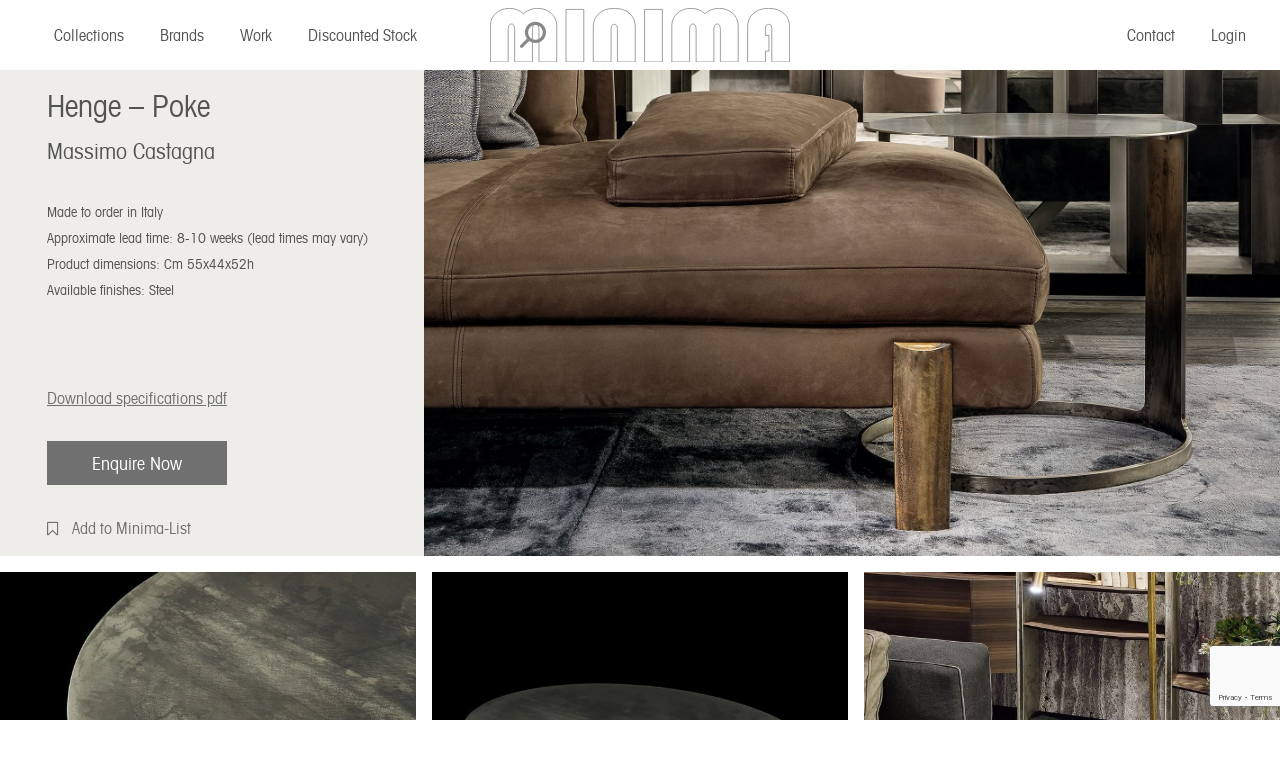

--- FILE ---
content_type: text/html; charset=UTF-8
request_url: https://minimahome.com/product/henge-poke/
body_size: 22135
content:
<!DOCTYPE html>
<!--[if !(IE 6) | !(IE 7) | !(IE 8)  ]><!-->
<html lang="en-US" class="no-js">
<!--<![endif]-->
<head>
	<meta charset="UTF-8" />
		<meta name="viewport" content="width=device-width, initial-scale=1, maximum-scale=1, user-scalable=0">
		<meta name="theme-color" content="#535353"/>	<link rel="profile" href="https://gmpg.org/xfn/11" />
					<script>document.documentElement.className = document.documentElement.className + ' yes-js js_active js'</script>
			<meta name='robots' content='index, follow, max-image-preview:large, max-snippet:-1, max-video-preview:-1' />

	<!-- This site is optimized with the Yoast SEO plugin v24.5 - https://yoast.com/wordpress/plugins/seo/ -->
	<title>Henge - Poke - Minima</title>
	<link rel="canonical" href="https://minimahome.com/product/henge-poke/" />
	<meta property="og:locale" content="en_US" />
	<meta property="og:type" content="article" />
	<meta property="og:title" content="Henge - Poke - Minima" />
	<meta property="og:description" content="Made to order in Italy Approximate lead time: 8-10 weeks (lead times may vary) Product dimensions: Cm 55x44x52h Available finishes: Steel" />
	<meta property="og:url" content="https://minimahome.com/product/henge-poke/" />
	<meta property="og:site_name" content="Minima" />
	<meta property="article:modified_time" content="2024-01-11T12:12:46+00:00" />
	<meta property="og:image" content="https://minimahome.com/wp-content/uploads/2023/11/Henge-Poke-category.jpg" />
	<meta property="og:image:width" content="1920" />
	<meta property="og:image:height" content="1080" />
	<meta property="og:image:type" content="image/jpeg" />
	<meta name="twitter:card" content="summary_large_image" />
	<meta name="twitter:label1" content="Est. reading time" />
	<meta name="twitter:data1" content="1 minute" />
	<script type="application/ld+json" class="yoast-schema-graph">{"@context":"https://schema.org","@graph":[{"@type":"WebPage","@id":"https://minimahome.com/product/henge-poke/","url":"https://minimahome.com/product/henge-poke/","name":"Henge - Poke - Minima","isPartOf":{"@id":"https://minimahome.com/#website"},"primaryImageOfPage":{"@id":"https://minimahome.com/product/henge-poke/#primaryimage"},"image":{"@id":"https://minimahome.com/product/henge-poke/#primaryimage"},"thumbnailUrl":"https://minimahome.com/wp-content/uploads/2023/11/Henge-Poke-category.jpg","datePublished":"2023-11-24T16:32:03+00:00","dateModified":"2024-01-11T12:12:46+00:00","breadcrumb":{"@id":"https://minimahome.com/product/henge-poke/#breadcrumb"},"inLanguage":"en-US","potentialAction":[{"@type":"ReadAction","target":["https://minimahome.com/product/henge-poke/"]}]},{"@type":"ImageObject","inLanguage":"en-US","@id":"https://minimahome.com/product/henge-poke/#primaryimage","url":"https://minimahome.com/wp-content/uploads/2023/11/Henge-Poke-category.jpg","contentUrl":"https://minimahome.com/wp-content/uploads/2023/11/Henge-Poke-category.jpg","width":1920,"height":1080},{"@type":"BreadcrumbList","@id":"https://minimahome.com/product/henge-poke/#breadcrumb","itemListElement":[{"@type":"ListItem","position":1,"name":"Home","item":"https://minimahome.com/"},{"@type":"ListItem","position":2,"name":"Collections","item":"https://minimahome.com/shop/"},{"@type":"ListItem","position":3,"name":"Henge &#8211; Poke"}]},{"@type":"WebSite","@id":"https://minimahome.com/#website","url":"https://minimahome.com/","name":"Minima","description":"","potentialAction":[{"@type":"SearchAction","target":{"@type":"EntryPoint","urlTemplate":"https://minimahome.com/?s={search_term_string}"},"query-input":{"@type":"PropertyValueSpecification","valueRequired":true,"valueName":"search_term_string"}}],"inLanguage":"en-US"}]}</script>
	<!-- / Yoast SEO plugin. -->


<link rel='dns-prefetch' href='//fonts.googleapis.com' />
<link rel="alternate" type="application/rss+xml" title="Minima &raquo; Feed" href="https://minimahome.com/feed/" />
<link rel="alternate" title="oEmbed (JSON)" type="application/json+oembed" href="https://minimahome.com/wp-json/oembed/1.0/embed?url=https%3A%2F%2Fminimahome.com%2Fproduct%2Fhenge-poke%2F" />
<link rel="alternate" title="oEmbed (XML)" type="text/xml+oembed" href="https://minimahome.com/wp-json/oembed/1.0/embed?url=https%3A%2F%2Fminimahome.com%2Fproduct%2Fhenge-poke%2F&#038;format=xml" />
<style id='wp-img-auto-sizes-contain-inline-css' type='text/css'>
img:is([sizes=auto i],[sizes^="auto," i]){contain-intrinsic-size:3000px 1500px}
/*# sourceURL=wp-img-auto-sizes-contain-inline-css */
</style>
<link rel='stylesheet' id='svc-fontawosem-css-css' href='https://minimahome.com/wp-content/plugins/all-in-one-carousel/assets/css/font-awesome.min.css?ver=-b-modified-1686772818' type='text/css' media='all' />
<link rel='stylesheet' id='svc-front-css-css' href='https://minimahome.com/wp-content/plugins/all-in-one-carousel/assets/css/front.css?ver=-b-modified-1686772818' type='text/css' media='all' />
<link rel='stylesheet' id='font-awesome-css' href='https://minimahome.com/wp-content/plugins/brands-for-woocommerce/berocket/assets/css/font-awesome.min.css?ver=6.9-b-modified-1739341888' type='text/css' media='all' />
<style id='font-awesome-inline-css' type='text/css'>
[data-font="FontAwesome"]:before {font-family: 'FontAwesome' !important;content: attr(data-icon) !important;speak: none !important;font-weight: normal !important;font-variant: normal !important;text-transform: none !important;line-height: 1 !important;font-style: normal !important;-webkit-font-smoothing: antialiased !important;-moz-osx-font-smoothing: grayscale !important;}
/*# sourceURL=font-awesome-inline-css */
</style>
<link rel='stylesheet' id='berocket_product_brand_style-css' href='https://minimahome.com/wp-content/plugins/brands-for-woocommerce/css/frontend.css?ver=3.8.6-b-modified-1739341888' type='text/css' media='all' />
<link rel='stylesheet' id='berocket_aapf_widget-style-css' href='https://minimahome.com/wp-content/plugins/woocommerce-ajax-filters/assets/frontend/css/fullmain.min.css?ver=3.1.4.1-b-modified-1688913310' type='text/css' media='all' />
<style id='wp-emoji-styles-inline-css' type='text/css'>

	img.wp-smiley, img.emoji {
		display: inline !important;
		border: none !important;
		box-shadow: none !important;
		height: 1em !important;
		width: 1em !important;
		margin: 0 0.07em !important;
		vertical-align: -0.1em !important;
		background: none !important;
		padding: 0 !important;
	}
/*# sourceURL=wp-emoji-styles-inline-css */
</style>
<link rel='stylesheet' id='wp-block-library-css' href='https://minimahome.com/wp-includes/css/dist/block-library/style.min.css?ver=6.9' type='text/css' media='all' />
<link rel='stylesheet' id='wc-blocks-style-css' href='https://minimahome.com/wp-content/plugins/woocommerce/assets/client/blocks/wc-blocks.css?ver=wc-9.7.2-b-modified-1766416520' type='text/css' media='all' />
<style id='global-styles-inline-css' type='text/css'>
:root{--wp--preset--aspect-ratio--square: 1;--wp--preset--aspect-ratio--4-3: 4/3;--wp--preset--aspect-ratio--3-4: 3/4;--wp--preset--aspect-ratio--3-2: 3/2;--wp--preset--aspect-ratio--2-3: 2/3;--wp--preset--aspect-ratio--16-9: 16/9;--wp--preset--aspect-ratio--9-16: 9/16;--wp--preset--color--black: #000000;--wp--preset--color--cyan-bluish-gray: #abb8c3;--wp--preset--color--white: #FFF;--wp--preset--color--pale-pink: #f78da7;--wp--preset--color--vivid-red: #cf2e2e;--wp--preset--color--luminous-vivid-orange: #ff6900;--wp--preset--color--luminous-vivid-amber: #fcb900;--wp--preset--color--light-green-cyan: #7bdcb5;--wp--preset--color--vivid-green-cyan: #00d084;--wp--preset--color--pale-cyan-blue: #8ed1fc;--wp--preset--color--vivid-cyan-blue: #0693e3;--wp--preset--color--vivid-purple: #9b51e0;--wp--preset--color--accent: #535353;--wp--preset--color--dark-gray: #111;--wp--preset--color--light-gray: #767676;--wp--preset--gradient--vivid-cyan-blue-to-vivid-purple: linear-gradient(135deg,rgb(6,147,227) 0%,rgb(155,81,224) 100%);--wp--preset--gradient--light-green-cyan-to-vivid-green-cyan: linear-gradient(135deg,rgb(122,220,180) 0%,rgb(0,208,130) 100%);--wp--preset--gradient--luminous-vivid-amber-to-luminous-vivid-orange: linear-gradient(135deg,rgb(252,185,0) 0%,rgb(255,105,0) 100%);--wp--preset--gradient--luminous-vivid-orange-to-vivid-red: linear-gradient(135deg,rgb(255,105,0) 0%,rgb(207,46,46) 100%);--wp--preset--gradient--very-light-gray-to-cyan-bluish-gray: linear-gradient(135deg,rgb(238,238,238) 0%,rgb(169,184,195) 100%);--wp--preset--gradient--cool-to-warm-spectrum: linear-gradient(135deg,rgb(74,234,220) 0%,rgb(151,120,209) 20%,rgb(207,42,186) 40%,rgb(238,44,130) 60%,rgb(251,105,98) 80%,rgb(254,248,76) 100%);--wp--preset--gradient--blush-light-purple: linear-gradient(135deg,rgb(255,206,236) 0%,rgb(152,150,240) 100%);--wp--preset--gradient--blush-bordeaux: linear-gradient(135deg,rgb(254,205,165) 0%,rgb(254,45,45) 50%,rgb(107,0,62) 100%);--wp--preset--gradient--luminous-dusk: linear-gradient(135deg,rgb(255,203,112) 0%,rgb(199,81,192) 50%,rgb(65,88,208) 100%);--wp--preset--gradient--pale-ocean: linear-gradient(135deg,rgb(255,245,203) 0%,rgb(182,227,212) 50%,rgb(51,167,181) 100%);--wp--preset--gradient--electric-grass: linear-gradient(135deg,rgb(202,248,128) 0%,rgb(113,206,126) 100%);--wp--preset--gradient--midnight: linear-gradient(135deg,rgb(2,3,129) 0%,rgb(40,116,252) 100%);--wp--preset--font-size--small: 13px;--wp--preset--font-size--medium: 20px;--wp--preset--font-size--large: 36px;--wp--preset--font-size--x-large: 42px;--wp--preset--font-family--inter: "Inter", sans-serif;--wp--preset--font-family--cardo: Cardo;--wp--preset--spacing--20: 0.44rem;--wp--preset--spacing--30: 0.67rem;--wp--preset--spacing--40: 1rem;--wp--preset--spacing--50: 1.5rem;--wp--preset--spacing--60: 2.25rem;--wp--preset--spacing--70: 3.38rem;--wp--preset--spacing--80: 5.06rem;--wp--preset--shadow--natural: 6px 6px 9px rgba(0, 0, 0, 0.2);--wp--preset--shadow--deep: 12px 12px 50px rgba(0, 0, 0, 0.4);--wp--preset--shadow--sharp: 6px 6px 0px rgba(0, 0, 0, 0.2);--wp--preset--shadow--outlined: 6px 6px 0px -3px rgb(255, 255, 255), 6px 6px rgb(0, 0, 0);--wp--preset--shadow--crisp: 6px 6px 0px rgb(0, 0, 0);}:where(.is-layout-flex){gap: 0.5em;}:where(.is-layout-grid){gap: 0.5em;}body .is-layout-flex{display: flex;}.is-layout-flex{flex-wrap: wrap;align-items: center;}.is-layout-flex > :is(*, div){margin: 0;}body .is-layout-grid{display: grid;}.is-layout-grid > :is(*, div){margin: 0;}:where(.wp-block-columns.is-layout-flex){gap: 2em;}:where(.wp-block-columns.is-layout-grid){gap: 2em;}:where(.wp-block-post-template.is-layout-flex){gap: 1.25em;}:where(.wp-block-post-template.is-layout-grid){gap: 1.25em;}.has-black-color{color: var(--wp--preset--color--black) !important;}.has-cyan-bluish-gray-color{color: var(--wp--preset--color--cyan-bluish-gray) !important;}.has-white-color{color: var(--wp--preset--color--white) !important;}.has-pale-pink-color{color: var(--wp--preset--color--pale-pink) !important;}.has-vivid-red-color{color: var(--wp--preset--color--vivid-red) !important;}.has-luminous-vivid-orange-color{color: var(--wp--preset--color--luminous-vivid-orange) !important;}.has-luminous-vivid-amber-color{color: var(--wp--preset--color--luminous-vivid-amber) !important;}.has-light-green-cyan-color{color: var(--wp--preset--color--light-green-cyan) !important;}.has-vivid-green-cyan-color{color: var(--wp--preset--color--vivid-green-cyan) !important;}.has-pale-cyan-blue-color{color: var(--wp--preset--color--pale-cyan-blue) !important;}.has-vivid-cyan-blue-color{color: var(--wp--preset--color--vivid-cyan-blue) !important;}.has-vivid-purple-color{color: var(--wp--preset--color--vivid-purple) !important;}.has-black-background-color{background-color: var(--wp--preset--color--black) !important;}.has-cyan-bluish-gray-background-color{background-color: var(--wp--preset--color--cyan-bluish-gray) !important;}.has-white-background-color{background-color: var(--wp--preset--color--white) !important;}.has-pale-pink-background-color{background-color: var(--wp--preset--color--pale-pink) !important;}.has-vivid-red-background-color{background-color: var(--wp--preset--color--vivid-red) !important;}.has-luminous-vivid-orange-background-color{background-color: var(--wp--preset--color--luminous-vivid-orange) !important;}.has-luminous-vivid-amber-background-color{background-color: var(--wp--preset--color--luminous-vivid-amber) !important;}.has-light-green-cyan-background-color{background-color: var(--wp--preset--color--light-green-cyan) !important;}.has-vivid-green-cyan-background-color{background-color: var(--wp--preset--color--vivid-green-cyan) !important;}.has-pale-cyan-blue-background-color{background-color: var(--wp--preset--color--pale-cyan-blue) !important;}.has-vivid-cyan-blue-background-color{background-color: var(--wp--preset--color--vivid-cyan-blue) !important;}.has-vivid-purple-background-color{background-color: var(--wp--preset--color--vivid-purple) !important;}.has-black-border-color{border-color: var(--wp--preset--color--black) !important;}.has-cyan-bluish-gray-border-color{border-color: var(--wp--preset--color--cyan-bluish-gray) !important;}.has-white-border-color{border-color: var(--wp--preset--color--white) !important;}.has-pale-pink-border-color{border-color: var(--wp--preset--color--pale-pink) !important;}.has-vivid-red-border-color{border-color: var(--wp--preset--color--vivid-red) !important;}.has-luminous-vivid-orange-border-color{border-color: var(--wp--preset--color--luminous-vivid-orange) !important;}.has-luminous-vivid-amber-border-color{border-color: var(--wp--preset--color--luminous-vivid-amber) !important;}.has-light-green-cyan-border-color{border-color: var(--wp--preset--color--light-green-cyan) !important;}.has-vivid-green-cyan-border-color{border-color: var(--wp--preset--color--vivid-green-cyan) !important;}.has-pale-cyan-blue-border-color{border-color: var(--wp--preset--color--pale-cyan-blue) !important;}.has-vivid-cyan-blue-border-color{border-color: var(--wp--preset--color--vivid-cyan-blue) !important;}.has-vivid-purple-border-color{border-color: var(--wp--preset--color--vivid-purple) !important;}.has-vivid-cyan-blue-to-vivid-purple-gradient-background{background: var(--wp--preset--gradient--vivid-cyan-blue-to-vivid-purple) !important;}.has-light-green-cyan-to-vivid-green-cyan-gradient-background{background: var(--wp--preset--gradient--light-green-cyan-to-vivid-green-cyan) !important;}.has-luminous-vivid-amber-to-luminous-vivid-orange-gradient-background{background: var(--wp--preset--gradient--luminous-vivid-amber-to-luminous-vivid-orange) !important;}.has-luminous-vivid-orange-to-vivid-red-gradient-background{background: var(--wp--preset--gradient--luminous-vivid-orange-to-vivid-red) !important;}.has-very-light-gray-to-cyan-bluish-gray-gradient-background{background: var(--wp--preset--gradient--very-light-gray-to-cyan-bluish-gray) !important;}.has-cool-to-warm-spectrum-gradient-background{background: var(--wp--preset--gradient--cool-to-warm-spectrum) !important;}.has-blush-light-purple-gradient-background{background: var(--wp--preset--gradient--blush-light-purple) !important;}.has-blush-bordeaux-gradient-background{background: var(--wp--preset--gradient--blush-bordeaux) !important;}.has-luminous-dusk-gradient-background{background: var(--wp--preset--gradient--luminous-dusk) !important;}.has-pale-ocean-gradient-background{background: var(--wp--preset--gradient--pale-ocean) !important;}.has-electric-grass-gradient-background{background: var(--wp--preset--gradient--electric-grass) !important;}.has-midnight-gradient-background{background: var(--wp--preset--gradient--midnight) !important;}.has-small-font-size{font-size: var(--wp--preset--font-size--small) !important;}.has-medium-font-size{font-size: var(--wp--preset--font-size--medium) !important;}.has-large-font-size{font-size: var(--wp--preset--font-size--large) !important;}.has-x-large-font-size{font-size: var(--wp--preset--font-size--x-large) !important;}
/*# sourceURL=global-styles-inline-css */
</style>

<style id='classic-theme-styles-inline-css' type='text/css'>
/*! This file is auto-generated */
.wp-block-button__link{color:#fff;background-color:#32373c;border-radius:9999px;box-shadow:none;text-decoration:none;padding:calc(.667em + 2px) calc(1.333em + 2px);font-size:1.125em}.wp-block-file__button{background:#32373c;color:#fff;text-decoration:none}
/*# sourceURL=/wp-includes/css/classic-themes.min.css */
</style>
<link rel='stylesheet' id='vagonic-sortable-pro-css' href='https://minimahome.com/wp-content/plugins/VagonicSortablev3.2.5/public/css/vagonic-sortable-pro-public.css?ver=3.2.5-b-modified-1704821131' type='text/css' media='all' />
<link rel='stylesheet' id='wpcf7-stripe-css' href='https://minimahome.com/wp-content/plugins/contact-form-7/modules/stripe/style.css?ver=6.0.4-b-modified-1740667117' type='text/css' media='all' />
<link rel='stylesheet' id='contact-form-7-css' href='https://minimahome.com/wp-content/plugins/contact-form-7/includes/css/styles.css?ver=6.0.4-b-modified-1740667117' type='text/css' media='all' />
<link rel='stylesheet' id='photoswipe-css' href='https://minimahome.com/wp-content/plugins/woocommerce/assets/css/photoswipe/photoswipe.min.css?ver=9.7.2-b-modified-1766416520' type='text/css' media='all' />
<link rel='stylesheet' id='photoswipe-default-skin-css' href='https://minimahome.com/wp-content/plugins/woocommerce/assets/css/photoswipe/default-skin/default-skin.min.css?ver=9.7.2-b-modified-1766416520' type='text/css' media='all' />
<style id='woocommerce-inline-inline-css' type='text/css'>
.woocommerce form .form-row .required { visibility: visible; }
/*# sourceURL=woocommerce-inline-inline-css */
</style>
<link rel='stylesheet' id='woocommerce_prettyPhoto_css-css' href='//minimahome.com/wp-content/plugins/woocommerce/assets/css/prettyPhoto.css?ver=6.9' type='text/css' media='all' />
<link rel='stylesheet' id='jquery-selectBox-css' href='https://minimahome.com/wp-content/plugins/yith-woocommerce-wishlist-premium/assets/css/jquery.selectBox.css?ver=1.2.0-b-modified-1686164588' type='text/css' media='all' />
<link rel='stylesheet' id='yith-wcwl-font-awesome-css' href='https://minimahome.com/wp-content/plugins/yith-woocommerce-wishlist-premium/assets/css/font-awesome.css?ver=4.7.0-b-modified-1686164588' type='text/css' media='all' />
<link rel='stylesheet' id='yith-wcwl-main-css' href='https://minimahome.com/wp-content/plugins/yith-woocommerce-wishlist-premium/assets/css/style.css?ver=3.0.20-b-modified-1686164588' type='text/css' media='all' />
<style id='yith-wcwl-main-inline-css' type='text/css'>
.yith-wcwl-share li a{color: #FFFFFF;}.yith-wcwl-share li a:hover{color: #FFFFFF;}.yith-wcwl-share a.facebook{background: #39599E; background-color: #39599E;}.yith-wcwl-share a.facebook:hover{background: #595A5A; background-color: #595A5A;}.yith-wcwl-share a.twitter{background: #45AFE2; background-color: #45AFE2;}.yith-wcwl-share a.twitter:hover{background: #595A5A; background-color: #595A5A;}.yith-wcwl-share a.email{background: #FBB102; background-color: #FBB102;}.yith-wcwl-share a.email:hover{background: #595A5A; background-color: #595A5A;}
/*# sourceURL=yith-wcwl-main-inline-css */
</style>
<link rel='stylesheet' id='brands-styles-css' href='https://minimahome.com/wp-content/plugins/woocommerce/assets/css/brands.css?ver=9.7.2-b-modified-1766416520' type='text/css' media='all' />
<link rel='stylesheet' id='scroller-style-css' href='https://minimahome.com/wp-content/themes/dt-the7-child/lib/malihu-custom-scrollbar-plugin/jquery.mCustomScrollbar.css?ver=1.1' type='text/css' media='all' />
<link rel='stylesheet' id='the7-font-css' href='https://minimahome.com/wp-content/themes/dt-the7/fonts/icomoon-the7-font/icomoon-the7-font.min.css?ver=12.3.0-b-modified-1739341938' type='text/css' media='all' />
<style id='akismet-widget-style-inline-css' type='text/css'>

			.a-stats {
				--akismet-color-mid-green: #357b49;
				--akismet-color-white: #fff;
				--akismet-color-light-grey: #f6f7f7;

				max-width: 350px;
				width: auto;
			}

			.a-stats * {
				all: unset;
				box-sizing: border-box;
			}

			.a-stats strong {
				font-weight: 600;
			}

			.a-stats a.a-stats__link,
			.a-stats a.a-stats__link:visited,
			.a-stats a.a-stats__link:active {
				background: var(--akismet-color-mid-green);
				border: none;
				box-shadow: none;
				border-radius: 8px;
				color: var(--akismet-color-white);
				cursor: pointer;
				display: block;
				font-family: -apple-system, BlinkMacSystemFont, 'Segoe UI', 'Roboto', 'Oxygen-Sans', 'Ubuntu', 'Cantarell', 'Helvetica Neue', sans-serif;
				font-weight: 500;
				padding: 12px;
				text-align: center;
				text-decoration: none;
				transition: all 0.2s ease;
			}

			/* Extra specificity to deal with TwentyTwentyOne focus style */
			.widget .a-stats a.a-stats__link:focus {
				background: var(--akismet-color-mid-green);
				color: var(--akismet-color-white);
				text-decoration: none;
			}

			.a-stats a.a-stats__link:hover {
				filter: brightness(110%);
				box-shadow: 0 4px 12px rgba(0, 0, 0, 0.06), 0 0 2px rgba(0, 0, 0, 0.16);
			}

			.a-stats .count {
				color: var(--akismet-color-white);
				display: block;
				font-size: 1.5em;
				line-height: 1.4;
				padding: 0 13px;
				white-space: nowrap;
			}
		
/*# sourceURL=akismet-widget-style-inline-css */
</style>
<link rel='stylesheet' id='bb-css-css' href='https://minimahome.com/wp-content/plugins/bb_footer_builder/bestbugcore//assets/css/style.css?ver=1.4.5-b-modified-1685511841' type='text/css' media='all' />
<link rel='stylesheet' id='bbfb-css' href='https://minimahome.com/wp-content/plugins/bb_footer_builder//assets/css/bbfb.css?ver=2.0.5-b-modified-1685511841' type='text/css' media='all' />
<style id='bbfb-inline-css' type='text/css'>
.vc_custom_1686127238370{padding-left: 0px !important;}#bb-footer-inside-footer.bb-footer-inside { max-width: 1170px; }
/*# sourceURL=bbfb-inline-css */
</style>
<link rel='stylesheet' id='js_composer_front-css' href='https://minimahome.com/wp-content/plugins/js_composer/assets/css/js_composer.min.css?ver=8.2-b-modified-1740667188' type='text/css' media='all' />
<link rel='stylesheet' id='popup-maker-site-css' href='//minimahome.com/wp-content/uploads/pum/pum-site-styles.css?generated=1768479087&#038;ver=1.20.4' type='text/css' media='all' />
<link rel='stylesheet' id='dt-web-fonts-css' href='https://fonts.googleapis.com/css?family=Roboto:400,500,600,700' type='text/css' media='all' />
<link rel='stylesheet' id='dt-main-css' href='https://minimahome.com/wp-content/themes/dt-the7/css/main.min.css?ver=12.3.0-b-modified-1739341938' type='text/css' media='all' />
<style id='dt-main-inline-css' type='text/css'>
body #load {
  display: block;
  height: 100%;
  overflow: hidden;
  position: fixed;
  width: 100%;
  z-index: 9901;
  opacity: 1;
  visibility: visible;
  transition: all .35s ease-out;
}
.load-wrap {
  width: 100%;
  height: 100%;
  background-position: center center;
  background-repeat: no-repeat;
  text-align: center;
  display: -ms-flexbox;
  display: -ms-flex;
  display: flex;
  -ms-align-items: center;
  -ms-flex-align: center;
  align-items: center;
  -ms-flex-flow: column wrap;
  flex-flow: column wrap;
  -ms-flex-pack: center;
  -ms-justify-content: center;
  justify-content: center;
}
.load-wrap > svg {
  position: absolute;
  top: 50%;
  left: 50%;
  transform: translate(-50%,-50%);
}
#load {
  background: var(--the7-elementor-beautiful-loading-bg,#ffffff);
  --the7-beautiful-spinner-color2: var(--the7-beautiful-spinner-color,rgba(51,51,51,0.25));
}

/*# sourceURL=dt-main-inline-css */
</style>
<link rel='stylesheet' id='the7-custom-scrollbar-css' href='https://minimahome.com/wp-content/themes/dt-the7/lib/custom-scrollbar/custom-scrollbar.min.css?ver=12.3.0-b-modified-1739341938' type='text/css' media='all' />
<link rel='stylesheet' id='the7-wpbakery-css' href='https://minimahome.com/wp-content/themes/dt-the7/css/wpbakery.min.css?ver=12.3.0-b-modified-1739341938' type='text/css' media='all' />
<link rel='stylesheet' id='the7-core-css' href='https://minimahome.com/wp-content/plugins/dt-the7-core/assets/css/post-type.min.css?ver=2.7.10-b-modified-1723053039' type='text/css' media='all' />
<link rel='stylesheet' id='the7-css-vars-css' href='https://minimahome.com/wp-content/uploads/the7-css/css-vars.css?ver=210b4614014e-b-modified-1739342013' type='text/css' media='all' />
<link rel='stylesheet' id='dt-custom-css' href='https://minimahome.com/wp-content/uploads/the7-css/custom.css?ver=210b4614014e-b-modified-1739342013' type='text/css' media='all' />
<link rel='stylesheet' id='wc-dt-custom-css' href='https://minimahome.com/wp-content/uploads/the7-css/compatibility/wc-dt-custom.css?ver=210b4614014e-b-modified-1739342014' type='text/css' media='all' />
<link rel='stylesheet' id='dt-media-css' href='https://minimahome.com/wp-content/uploads/the7-css/media.css?ver=210b4614014e-b-modified-1739342014' type='text/css' media='all' />
<link rel='stylesheet' id='the7-mega-menu-css' href='https://minimahome.com/wp-content/uploads/the7-css/mega-menu.css?ver=210b4614014e-b-modified-1739342014' type='text/css' media='all' />
<link rel='stylesheet' id='the7-elements-albums-portfolio-css' href='https://minimahome.com/wp-content/uploads/the7-css/the7-elements-albums-portfolio.css?ver=210b4614014e-b-modified-1739342014' type='text/css' media='all' />
<link rel='stylesheet' id='the7-elements-css' href='https://minimahome.com/wp-content/uploads/the7-css/post-type-dynamic.css?ver=210b4614014e-b-modified-1739342014' type='text/css' media='all' />
<link rel='stylesheet' id='style-css' href='https://minimahome.com/wp-content/themes/dt-the7-child/style.css?b-modified=1700728139&#038;ver=12.3.0' type='text/css' media='all' />
<script src="https://minimahome.com/wp-includes/js/jquery/jquery.min.js?ver=3.7.1" id="jquery-core-js"></script>
<script src="https://minimahome.com/wp-includes/js/jquery/jquery-migrate.min.js?ver=3.4.1" id="jquery-migrate-js"></script>
<script src="https://minimahome.com/wp-content/plugins/VagonicSortablev3.2.5/public/js/vagonic-sortable-pro-public.js?ver=3.2.5-b-modified-1704821131" id="vagonic-sortable-pro-js"></script>
<script src="https://js.stripe.com/v3/" id="stripe-js"></script>
<script src="https://minimahome.com/wp-content/plugins/woocommerce/assets/js/jquery-blockui/jquery.blockUI.min.js?ver=2.7.0-wc.9.7.2-b-modified-1766416520" id="jquery-blockui-js" data-wp-strategy="defer"></script>
<script id="wc-add-to-cart-js-extra">
var wc_add_to_cart_params = {"ajax_url":"/wp-admin/admin-ajax.php","wc_ajax_url":"/?wc-ajax=%%endpoint%%","i18n_view_cart":"View cart","cart_url":"https://minimahome.com/cart/","is_cart":"","cart_redirect_after_add":"no"};
//# sourceURL=wc-add-to-cart-js-extra
</script>
<script src="https://minimahome.com/wp-content/plugins/woocommerce/assets/js/frontend/add-to-cart.min.js?ver=9.7.2-b-modified-1766416520" id="wc-add-to-cart-js" data-wp-strategy="defer"></script>
<script src="https://minimahome.com/wp-content/plugins/woocommerce/assets/js/flexslider/jquery.flexslider.min.js?ver=2.7.2-wc.9.7.2-b-modified-1766416520" id="flexslider-js" defer data-wp-strategy="defer"></script>
<script src="https://minimahome.com/wp-content/plugins/woocommerce/assets/js/photoswipe/photoswipe.min.js?ver=4.1.1-wc.9.7.2-b-modified-1766416520" id="photoswipe-js" defer data-wp-strategy="defer"></script>
<script src="https://minimahome.com/wp-content/plugins/woocommerce/assets/js/photoswipe/photoswipe-ui-default.min.js?ver=4.1.1-wc.9.7.2-b-modified-1766416520" id="photoswipe-ui-default-js" defer data-wp-strategy="defer"></script>
<script id="wc-single-product-js-extra">
var wc_single_product_params = {"i18n_required_rating_text":"Please select a rating","i18n_rating_options":["1 of 5 stars","2 of 5 stars","3 of 5 stars","4 of 5 stars","5 of 5 stars"],"i18n_product_gallery_trigger_text":"View full-screen image gallery","review_rating_required":"yes","flexslider":{"rtl":false,"animation":"slide","smoothHeight":true,"directionNav":false,"controlNav":"thumbnails","slideshow":false,"animationSpeed":500,"animationLoop":false,"allowOneSlide":false},"zoom_enabled":"","zoom_options":[],"photoswipe_enabled":"1","photoswipe_options":{"shareEl":false,"closeOnScroll":false,"history":false,"hideAnimationDuration":0,"showAnimationDuration":0},"flexslider_enabled":"1"};
//# sourceURL=wc-single-product-js-extra
</script>
<script src="https://minimahome.com/wp-content/plugins/woocommerce/assets/js/frontend/single-product.min.js?ver=9.7.2-b-modified-1766416520" id="wc-single-product-js" defer data-wp-strategy="defer"></script>
<script src="https://minimahome.com/wp-content/plugins/woocommerce/assets/js/js-cookie/js.cookie.min.js?ver=2.1.4-wc.9.7.2-b-modified-1766416520" id="js-cookie-js" defer data-wp-strategy="defer"></script>
<script id="woocommerce-js-extra">
var woocommerce_params = {"ajax_url":"/wp-admin/admin-ajax.php","wc_ajax_url":"/?wc-ajax=%%endpoint%%","i18n_password_show":"Show password","i18n_password_hide":"Hide password"};
//# sourceURL=woocommerce-js-extra
</script>
<script src="https://minimahome.com/wp-content/plugins/woocommerce/assets/js/frontend/woocommerce.min.js?ver=9.7.2-b-modified-1766416520" id="woocommerce-js" defer data-wp-strategy="defer"></script>
<script src="https://minimahome.com/wp-content/plugins/js_composer/assets/js/vendors/woocommerce-add-to-cart.js?ver=8.2-b-modified-1740667188" id="vc_woocommerce-add-to-cart-js-js"></script>
<script id="dt-above-fold-js-extra">
var dtLocal = {"themeUrl":"https://minimahome.com/wp-content/themes/dt-the7","passText":"To view this protected post, enter the password below:","moreButtonText":{"loading":"Loading...","loadMore":"Load more"},"postID":"5960","ajaxurl":"https://minimahome.com/wp-admin/admin-ajax.php","REST":{"baseUrl":"https://minimahome.com/wp-json/the7/v1","endpoints":{"sendMail":"/send-mail"}},"contactMessages":{"required":"One or more fields have an error. Please check and try again.","terms":"Please accept the privacy policy.","fillTheCaptchaError":"Please, fill the captcha."},"captchaSiteKey":"","ajaxNonce":"0b5cef3bbc","pageData":"","themeSettings":{"smoothScroll":"off","lazyLoading":false,"desktopHeader":{"height":70},"ToggleCaptionEnabled":"disabled","ToggleCaption":"Navigation","floatingHeader":{"showAfter":94,"showMenu":true,"height":70,"logo":{"showLogo":true,"html":"\u003Cimg class=\"\" src=\"https://minimahome.com/wp-content/uploads/2023/06/Minima_Logo_.svg\"  sizes=\"0px\" alt=\"Minima\" /\u003E","url":"https://minimahome.com/"}},"topLine":{"floatingTopLine":{"logo":{"showLogo":false,"html":""}}},"mobileHeader":{"firstSwitchPoint":992,"secondSwitchPoint":778,"firstSwitchPointHeight":60,"secondSwitchPointHeight":60,"mobileToggleCaptionEnabled":"disabled","mobileToggleCaption":"Menu"},"stickyMobileHeaderFirstSwitch":{"logo":{"html":"\u003Cimg class=\"\" src=\"https://minimahome.com/wp-content/uploads/2023/06/Minima_Logo_.svg\"  sizes=\"0px\" alt=\"Minima\" /\u003E"}},"stickyMobileHeaderSecondSwitch":{"logo":{"html":"\u003Cimg class=\"\" src=\"https://minimahome.com/wp-content/uploads/2023/06/Minima_Logo_.svg\"  sizes=\"0px\" alt=\"Minima\" /\u003E"}},"sidebar":{"switchPoint":992},"boxedWidth":"1280px"},"VCMobileScreenWidth":"768","wcCartFragmentHash":"626590336b4f0ca3819e4135f691abc7"};
var dtShare = {"shareButtonText":{"facebook":"Share on Facebook","twitter":"Share on X","pinterest":"Pin it","linkedin":"Share on Linkedin","whatsapp":"Share on Whatsapp"},"overlayOpacity":"85"};
//# sourceURL=dt-above-fold-js-extra
</script>
<script src="https://minimahome.com/wp-content/themes/dt-the7/js/above-the-fold.min.js?ver=12.3.0-b-modified-1739341938" id="dt-above-fold-js"></script>
<script src="https://minimahome.com/wp-content/themes/dt-the7/js/compatibility/woocommerce/woocommerce.min.js?ver=12.3.0-b-modified-1739341938" id="dt-woocommerce-js"></script>
<script></script><link rel="https://api.w.org/" href="https://minimahome.com/wp-json/" /><link rel="alternate" title="JSON" type="application/json" href="https://minimahome.com/wp-json/wp/v2/product/5960" /><link rel="EditURI" type="application/rsd+xml" title="RSD" href="https://minimahome.com/xmlrpc.php?rsd" />
<meta name="generator" content="WordPress 6.9" />
<meta name="generator" content="WooCommerce 9.7.2" />
<link rel='shortlink' href='https://minimahome.com/?p=5960' />
    <style>
	.svc_post_grid_list_container{ display:none;}
	#loader {background-image: url("https://minimahome.com/wp-content/plugins/all-in-one-carousel/inc/../addons/carousel/css/loader.GIF");}
	</style>
    <style></style>
		<!-- GA Google Analytics @ https://m0n.co/ga -->
		<script async src="https://www.googletagmanager.com/gtag/js?id=G-Y99LY6MDWQ"></script>
		<script>
			window.dataLayer = window.dataLayer || [];
			function gtag(){dataLayer.push(arguments);}
			gtag('js', new Date());
			gtag('config', 'G-Y99LY6MDWQ');
		</script>

	<style></style><style>
                .lmp_load_more_button.br_lmp_button_settings .lmp_button:hover {
                    background-color: #9999ff!important;
                    color: #111111!important;
                }
                .lmp_load_more_button.br_lmp_prev_settings .lmp_button:hover {
                    background-color: #9999ff!important;
                    color: #111111!important;
                }div.wf-cell.lazy, .berocket_lgv_additional_data.lazy{opacity:0;}</style>		<script type="text/javascript">
				(function(c,l,a,r,i,t,y){
					c[a]=c[a]||function(){(c[a].q=c[a].q||[]).push(arguments)};t=l.createElement(r);t.async=1;
					t.src="https://www.clarity.ms/tag/"+i+"?ref=wordpress";y=l.getElementsByTagName(r)[0];y.parentNode.insertBefore(t,y);
				})(window, document, "clarity", "script", "lrhl8hkmb0");
		</script>
		<script>  var el_i13_login_captcha=null; var el_i13_register_captcha=null; </script><style></style>	<noscript><style>.woocommerce-product-gallery{ opacity: 1 !important; }</style></noscript>
	<meta name="generator" content="Powered by WPBakery Page Builder - drag and drop page builder for WordPress."/>
<script type="text/javascript" id="the7-loader-script">
document.addEventListener("DOMContentLoaded", function(event) {
	var load = document.getElementById("load");
	if(!load.classList.contains('loader-removed')){
		var removeLoading = setTimeout(function() {
			load.className += " loader-removed";
		}, 300);
	}
});
</script>
		<style class='wp-fonts-local'>
@font-face{font-family:Inter;font-style:normal;font-weight:300 900;font-display:fallback;src:url('https://minimahome.com/wp-content/plugins/woocommerce/assets/fonts/Inter-VariableFont_slnt,wght.woff2') format('woff2');font-stretch:normal;}
@font-face{font-family:Cardo;font-style:normal;font-weight:400;font-display:fallback;src:url('https://minimahome.com/wp-content/plugins/woocommerce/assets/fonts/cardo_normal_400.woff2') format('woff2');}
</style>
<link rel="icon" href="https://minimahome.com/wp-content/uploads/2023/09/minima_M_v1.png" type="image/png" sizes="16x16"/>		<style id="wp-custom-css">
			#footer{
	display:none;
}

.footerBackground{
	background:#1a1a1a !important;
}

.footerSpace{
	padding-top:100px;
	padding-bottom:80px;
}

.footerLogo{
	padding-bottom:10px;
	padding-top:10px;
}


.wf-container-main .menu li{
	padding:0px !important;
	margin:0px !important;
}

.wf-container-main .bbfb-menu ul li{
	line-height:0px !important;
}

.wpcf7-form-control-wrap .wpcf7-text, .wpcf7-select{
	background:#fff;
	border-top:none !important;
	border-right:none !important;
	border-left:none !important;
	border-bottom:1px solid #707070;
}

.wpcf7-textarea{
	border:1px solid #707070;
}

.paddingTopBottom{
	
padding-bottom:172px;
}

.contactButton{
padding-right: 40px;
	padding-left:40px;
	font-size:18px;
	line-height:26px;
	padding-bottom:12px;
	padding-top:12px;
	font-weight:400;
}



.wpcf7-submit {
	margin-top:30px;
	padding-bottom:12px !important;
	padding-top:12px !important;
	padding-left:86px !important;
	padding-right:86px !important;
	
	
}

.wpcf7-submit {
	font-size:18px !important;
	line-height:26px !important;
}

.wpcf7-spinner{
	display:none;
}

.woocom-list-content .count{
	display:none;
}

.woocom-list-content .entry-title{
	font-size:18px;
	line-height:26px;
	color:#535353;
}

.woocom-list-content .woo-buttons{
	display:none;
}

.firstSlide h2{
	padding-left:50px;
	padding-bottom:90px;
}

.firstSlide .wpb_text_column .wpb_wrapper{
	display: flex;
  align-items: end;
}		</style>
		<noscript><style> .wpb_animate_when_almost_visible { opacity: 1; }</style></noscript><style id='the7-custom-inline-css' type='text/css'>
.sub-nav .menu-item i.fa,
.sub-nav .menu-item i.fas,
.sub-nav .menu-item i.far,
.sub-nav .menu-item i.fab {
	text-align: center;
	width: 1.25em;
}
</style>
<link rel='stylesheet' id='berocket_lmp_style-css' href='https://minimahome.com/wp-content/plugins/load-more-products-for-woocommerce/css/load_products.css?ver=1.2.3.1' type='text/css' media='all' />
<link rel='stylesheet' id='berocket_framework_tippy-css' href='https://minimahome.com/wp-content/plugins/brands-for-woocommerce/berocket/libraries/../assets/tippy/tippy.css?ver=6.9' type='text/css' media='all' />
<link rel='stylesheet' id='berocket_framework_popup-animate-css' href='https://minimahome.com/wp-content/plugins/brands-for-woocommerce/berocket/libraries/../assets/popup/animate.css?ver=6.9' type='text/css' media='all' />
</head>
<body id="the7-body" class="wp-singular product-template-default single single-product postid-5960 wp-embed-responsive wp-theme-dt-the7 wp-child-theme-dt-the7-child theme-dt-the7 the7-core-ver-2.7.10 woocommerce woocommerce-page woocommerce-no-js no-comments title-off dt-responsive-on right-mobile-menu-close-icon ouside-menu-close-icon mobile-hamburger-close-bg-enable mobile-hamburger-close-bg-hover-enable  fade-medium-mobile-menu-close-icon fade-medium-menu-close-icon srcset-enabled btn-flat custom-btn-color custom-btn-hover-color phantom-sticky phantom-shadow-decoration phantom-main-logo-on sticky-mobile-header top-header first-switch-logo-center first-switch-menu-right second-switch-logo-center second-switch-menu-right right-mobile-menu layzr-loading-on popup-message-style the7-ver-12.3.0 wpb-js-composer js-comp-ver-8.2 vc_responsive">
<!-- The7 12.3.0 -->
<div id="load" class="spinner-loader">
	<div class="load-wrap"><style type="text/css">
    [class*="the7-spinner-animate-"]{
        animation: spinner-animation 1s cubic-bezier(1,1,1,1) infinite;
        x:46.5px;
        y:40px;
        width:7px;
        height:20px;
        fill:var(--the7-beautiful-spinner-color2);
        opacity: 0.2;
    }
    .the7-spinner-animate-2{
        animation-delay: 0.083s;
    }
    .the7-spinner-animate-3{
        animation-delay: 0.166s;
    }
    .the7-spinner-animate-4{
         animation-delay: 0.25s;
    }
    .the7-spinner-animate-5{
         animation-delay: 0.33s;
    }
    .the7-spinner-animate-6{
         animation-delay: 0.416s;
    }
    .the7-spinner-animate-7{
         animation-delay: 0.5s;
    }
    .the7-spinner-animate-8{
         animation-delay: 0.58s;
    }
    .the7-spinner-animate-9{
         animation-delay: 0.666s;
    }
    .the7-spinner-animate-10{
         animation-delay: 0.75s;
    }
    .the7-spinner-animate-11{
        animation-delay: 0.83s;
    }
    .the7-spinner-animate-12{
        animation-delay: 0.916s;
    }
    @keyframes spinner-animation{
        from {
            opacity: 1;
        }
        to{
            opacity: 0;
        }
    }
</style>
<svg width="75px" height="75px" xmlns="http://www.w3.org/2000/svg" viewBox="0 0 100 100" preserveAspectRatio="xMidYMid">
	<rect class="the7-spinner-animate-1" rx="5" ry="5" transform="rotate(0 50 50) translate(0 -30)"></rect>
	<rect class="the7-spinner-animate-2" rx="5" ry="5" transform="rotate(30 50 50) translate(0 -30)"></rect>
	<rect class="the7-spinner-animate-3" rx="5" ry="5" transform="rotate(60 50 50) translate(0 -30)"></rect>
	<rect class="the7-spinner-animate-4" rx="5" ry="5" transform="rotate(90 50 50) translate(0 -30)"></rect>
	<rect class="the7-spinner-animate-5" rx="5" ry="5" transform="rotate(120 50 50) translate(0 -30)"></rect>
	<rect class="the7-spinner-animate-6" rx="5" ry="5" transform="rotate(150 50 50) translate(0 -30)"></rect>
	<rect class="the7-spinner-animate-7" rx="5" ry="5" transform="rotate(180 50 50) translate(0 -30)"></rect>
	<rect class="the7-spinner-animate-8" rx="5" ry="5" transform="rotate(210 50 50) translate(0 -30)"></rect>
	<rect class="the7-spinner-animate-9" rx="5" ry="5" transform="rotate(240 50 50) translate(0 -30)"></rect>
	<rect class="the7-spinner-animate-10" rx="5" ry="5" transform="rotate(270 50 50) translate(0 -30)"></rect>
	<rect class="the7-spinner-animate-11" rx="5" ry="5" transform="rotate(300 50 50) translate(0 -30)"></rect>
	<rect class="the7-spinner-animate-12" rx="5" ry="5" transform="rotate(330 50 50) translate(0 -30)"></rect>
</svg></div>
</div>
<div id="page" >
	<a class="skip-link screen-reader-text" href="#content">Skip to content</a>

<div class="masthead split-header outside widgets full-height shadow-mobile-header-decoration small-mobile-menu-icon dt-parent-menu-clickable show-sub-menu-on-hover"  role="banner">

	<div class="top-bar full-width-line top-bar-empty top-bar-line-hide">
	<div class="top-bar-bg" ></div>
	<div class="mini-widgets left-widgets"></div><div class="mini-widgets right-widgets"></div></div>

	<header class="header-bar">

		<div class="branding">
	<div id="site-title" class="assistive-text">Minima</div>
	<div id="site-description" class="assistive-text"></div>
	<a class="same-logo" href="https://minimahome.com/"><img class="" src="https://minimahome.com/wp-content/uploads/2023/06/Minima_Logo_.svg"  sizes="0px" alt="Minima" /></a></div>

		<nav class="navigation">

			<ul id="split_left-menu" class="main-nav underline-decoration l-to-r-line outside-item-remove-margin"><li class="collectionsLink menu-item menu-item-type-custom menu-item-object-custom menu-item-251 first depth-0"><a href='#' data-level='1'><span class="menu-item-text"><span class="menu-text">Collections</span></span></a></li> <li class="menu-item menu-item-type-post_type menu-item-object-page menu-item-310 depth-0"><a href='https://minimahome.com/brands/' data-level='1'><span class="menu-item-text"><span class="menu-text">Brands</span></span></a></li> <li class="menu-item menu-item-type-post_type menu-item-object-page menu-item-499 depth-0"><a href='https://minimahome.com/work/' data-level='1'><span class="menu-item-text"><span class="menu-text">Work</span></span></a></li> <li class="menu-item menu-item-type-taxonomy menu-item-object-product_cat menu-item-8187 last depth-0"><a href='https://minimahome.com/product-category/contract/discounted-stock/' data-level='1'><span class="menu-item-text"><span class="menu-text">Discounted Stock</span></span></a></li> </ul>
			<div class="mini-widgets"><div class="mini-search show-on-desktop near-logo-first-switch near-logo-second-switch popup-search custom-icon"><form class="searchform mini-widget-searchform" role="search" method="get" action="https://minimahome.com/">

	<div class="screen-reader-text">Search:</div>

	
		<a href="" class="submit text-disable"><i class=" mw-icon the7-mw-icon-search-bold"></i></a>
		<div class="popup-search-wrap">
			<input type="text" aria-label="Search" class="field searchform-s" name="s" value="" placeholder="Type and hit enter …" title="Search form"/>
			<a href="" class="search-icon"><i class="the7-mw-icon-search-bold"></i></a>
		</div>

			<input type="submit" class="assistive-text searchsubmit" value="Go!"/>
</form>
</div></div>
		</nav>

		<nav class="navigation">

			<ul id="split_right-menu" class="main-nav underline-decoration l-to-r-line outside-item-remove-margin"><li class="menu-item menu-item-type-post_type menu-item-object-page menu-item-245 first depth-0"><a href='https://minimahome.com/contact/' data-level='1'><span class="menu-item-text"><span class="menu-text">Contact</span></span></a></li> <li class="myAccountLink menu-item menu-item-type-post_type menu-item-object-page menu-item-246 depth-0"><a href='https://minimahome.com/my-account/' data-level='1'><span class="menu-item-text"><span class="menu-text">My account</span></span></a></li> <li class="loginLink menu-item menu-item-type-post_type menu-item-object-page menu-item-483 last depth-0"><a href='https://minimahome.com/my-account/' data-level='1'><span class="menu-item-text"><span class="menu-text">Login</span></span></a></li> </ul>
			
		</nav>

	</header>

</div>
<div role="navigation" aria-label="Main Menu" class="dt-mobile-header mobile-menu-show-divider">
	<div class="dt-close-mobile-menu-icon" aria-label="Close" role="button" tabindex="0"><div class="close-line-wrap"><span class="close-line"></span><span class="close-line"></span><span class="close-line"></span></div></div>	<ul id="mobile-menu" class="mobile-main-nav">
		<li class="menu-item menu-item-type-post_type menu-item-object-page menu-item-6231 first depth-0"><a href='https://minimahome.com/residential/' data-level='1'><span class="menu-item-text"><span class="menu-text">Collections</span></span></a></li> <li class="menu-item menu-item-type-post_type menu-item-object-page menu-item-601 depth-0"><a href='https://minimahome.com/brands/' data-level='1'><span class="menu-item-text"><span class="menu-text">Brands</span></span></a></li> <li class="menu-item menu-item-type-post_type menu-item-object-page menu-item-600 depth-0"><a href='https://minimahome.com/designers/' data-level='1'><span class="menu-item-text"><span class="menu-text">Designers</span></span></a></li> <li class="menu-item menu-item-type-post_type menu-item-object-page menu-item-606 depth-0"><a href='https://minimahome.com/work/' data-level='1'><span class="menu-item-text"><span class="menu-text">Work</span></span></a></li> <li class="menu-item menu-item-type-post_type menu-item-object-page menu-item-602 depth-0"><a href='https://minimahome.com/wishlist/' data-level='1'><span class="menu-item-text"><span class="menu-text">Minima-List</span></span></a></li> <li class="menu-item menu-item-type-taxonomy menu-item-object-product_cat menu-item-8186 depth-0"><a href='https://minimahome.com/product-category/contract/discounted-stock/' data-level='1'><span class="menu-item-text"><span class="menu-text">Discounted Stock</span></span></a></li> <li class="menu-item menu-item-type-post_type menu-item-object-page menu-item-603 depth-0"><a href='https://minimahome.com/about/' data-level='1'><span class="menu-item-text"><span class="menu-text">About Us</span></span></a></li> <li class="menu-item menu-item-type-post_type menu-item-object-page menu-item-604 depth-0"><a href='https://minimahome.com/contact/' data-level='1'><span class="menu-item-text"><span class="menu-text">Contact</span></span></a></li> <li class="menu-item menu-item-type-post_type menu-item-object-page menu-item-610 depth-0"><a href='https://minimahome.com/careers/' data-level='1'><span class="menu-item-text"><span class="menu-text">Careers</span></span></a></li> <li class="menu-item menu-item-type-post_type menu-item-object-page menu-item-607 depth-0"><a href='https://minimahome.com/delivery-returns/' data-level='1'><span class="menu-item-text"><span class="menu-text">Delivery &#038; Returns</span></span></a></li> <li class="menu-item menu-item-type-post_type menu-item-object-page menu-item-608 depth-0"><a href='https://minimahome.com/disclaimer/' data-level='1'><span class="menu-item-text"><span class="menu-text">Disclaimer</span></span></a></li> <li class="menu-item menu-item-type-post_type menu-item-object-page menu-item-609 last depth-0"><a href='https://minimahome.com/terms-conditions/' data-level='1'><span class="menu-item-text"><span class="menu-text">Terms &#038; Conditions</span></span></a></li> 	</ul>
	<div class='mobile-mini-widgets-in-menu'></div>
</div>



<div id="main" class="sidebar-none sidebar-divider-vertical">

	
	<div class="main-gradient"></div>
	<div class="wf-wrap">
	<div class="wf-container-main">

	

			<!-- Content -->
		<div id="content" class="content" role="main">
	
					
			<div class="woocommerce-notices-wrapper"></div>


<div id="product-5960" class="description-off product type-product post-5960 status-publish first instock product_cat-coffe-side-tables product_cat-living has-post-thumbnail shipping-taxable product-type-simple">



    <div data-vc-full-width="true" data-vc-full-width-init="true" data-vc-stretch-content="true" class="product_detail_heading forceContentPaddingLeft scrollContainerRow vc_row wpb_row vc_row-fluid vc_row-no-padding vc_row-o-equal-height vc_row-flex">
        <div class="wpb_column vc_column_container vc_col-sm-4">
            <div class="vc_column-inner">
                <div class="wpb_wrapper product_info_column">
                    <h1 class="product_title entry-title">Henge &#8211; Poke<br/><span><a href="/designer/massimo-castagna">Massimo Castagna</a></span></h1><div class="woocommerce-product-details__short-description">
	<p>Made to order in Italy<br />
Approximate lead time: 8-10 weeks (lead times may vary)<br />
Product dimensions: Cm 55x44x52h<br />
Available finishes: Steel</p>
</div>

<div class="yith-wcwl-add-to-wishlist add-to-wishlist-5960  wishlist-fragment on-first-load" data-fragment-ref="5960" data-fragment-options="{&quot;base_url&quot;:&quot;&quot;,&quot;in_default_wishlist&quot;:false,&quot;is_single&quot;:true,&quot;show_exists&quot;:true,&quot;product_id&quot;:5960,&quot;parent_product_id&quot;:5960,&quot;product_type&quot;:&quot;simple&quot;,&quot;show_view&quot;:true,&quot;browse_wishlist_text&quot;:&quot;Browse Minima-List&quot;,&quot;already_in_wishslist_text&quot;:&quot;The product is already in your Minima-List!&quot;,&quot;product_added_text&quot;:&quot;Product added!&quot;,&quot;heading_icon&quot;:&quot;fa-bookmark-o&quot;,&quot;available_multi_wishlist&quot;:false,&quot;disable_wishlist&quot;:false,&quot;show_count&quot;:false,&quot;ajax_loading&quot;:false,&quot;loop_position&quot;:&quot;after_add_to_cart&quot;,&quot;product_image&quot;:&quot;&quot;,&quot;label_popup&quot;:&quot;Save to Minima-List&quot;,&quot;add_to_wishlist_modal&quot;:&quot;yes&quot;,&quot;item&quot;:&quot;add_to_wishlist&quot;}">
			
			<!-- ADD TO WISHLIST -->
			
<div class="yith-wcwl-add-button">
	<a href="?add_to_wishlist=5960" rel="nofollow" data-product-id="5960" data-product-type="simple" data-original-product-id="5960" class="add_to_wishlist single_add_to_wishlist" data-title="Add to Minima-List">
		<i class="yith-wcwl-icon fa fa-bookmark-o"></i>		<span>Add to Minima-List</span>
	</a>
</div>
			<!-- COUNT TEXT -->
			
			</div><div class="product_meta">

	
	

	<span class="posted_in">Categories: <a href="https://minimahome.com/product-category/residential/living/coffe-side-tables/" rel="tag">Coffee &amp; Side Tables</a>, <a href="https://minimahome.com/product-category/residential/living/" rel="tag">Living</a></span>	
	
	
	
</div>
                    <div class="custom_product_actions">
                                                    <a href="https://minimahome.com/wp-content/uploads/2023/11/henge-poke-table.pdf" target="_blank">Download specifications pdf</a>
                                                <div class="btn-align-left">
                            <a class="default-btn-shortcode dt-btn dt-btn-m link-hover-off enquiryButton">
                                <span>Enquire Now</span>
                            </a>
                        </div>
                    </div>
                </div>
            </div>
        </div>
        <div class="wpb_column vc_column_container vc_col-sm-8">
            <div class="vc_column-inner scrollContainerLeader">
                <div class="wpb_wrapper">
                    <div class="summary entry-summary">
                        <img src="https://minimahome.com/wp-content/uploads/2023/11/Henge-Poke-6.jpg" style="width: 100%" />
                                            </div>
                    <div style="clear: both"></div>

                </div>
            </div>
        </div>
    </div>
    <div class="vc_row-full-width vc_clearfix"></div>



        <div class="woocommerce-tabs">
        <div class="wpb-content-wrapper"><div data-vc-full-width="true" data-vc-full-width-init="false" data-vc-stretch-content="true" class="vc_row wpb_row vc_row-fluid vc_row-no-padding"><div class="wpb_column vc_column_container vc_col-sm-4"><div class="vc_column-inner"><div class="wpb_wrapper">
	<div  class="wpb_single_image wpb_content_element vc_align_left">
		
		<figure class="wpb_wrapper vc_figure">
			<a href="https://minimahome.com/wp-content/uploads/2023/11/Henge-Poke-5.jpg" target="_self" data-large_image_width="1080" data-large_image_height="1920"  class="vc_single_image-wrapper   vc_box_border_grey dt-pswp-item rollover rollover-zoom"   ><img fetchpriority="high" decoding="async" width="650" height="890" src="https://minimahome.com/wp-content/uploads/2023/11/Henge-Poke-5-650x890.jpg" class="vc_single_image-img attachment-portrait" alt="" title="Henge Poke (5)"  data-dt-location="https://minimahome.com/?attachment_id=5965" /></a>
		</figure>
	</div>
</div></div></div><div class="wpb_column vc_column_container vc_col-sm-4"><div class="vc_column-inner"><div class="wpb_wrapper">
	<div  class="wpb_single_image wpb_content_element vc_align_left">
		
		<figure class="wpb_wrapper vc_figure">
			<a href="https://minimahome.com/wp-content/uploads/2023/11/Henge-Poke-4.jpg" target="_self" data-large_image_width="1080" data-large_image_height="1920"  class="vc_single_image-wrapper   vc_box_border_grey dt-pswp-item rollover rollover-zoom"   ><img decoding="async" width="650" height="890" src="https://minimahome.com/wp-content/uploads/2023/11/Henge-Poke-4-650x890.jpg" class="vc_single_image-img attachment-portrait" alt="" title="Henge Poke (4)"  data-dt-location="https://minimahome.com/?attachment_id=5964" /></a>
		</figure>
	</div>
</div></div></div><div class="wpb_column vc_column_container vc_col-sm-4"><div class="vc_column-inner"><div class="wpb_wrapper">
	<div  class="wpb_single_image wpb_content_element vc_align_left">
		
		<figure class="wpb_wrapper vc_figure">
			<a href="https://minimahome.com/wp-content/uploads/2023/11/Henge-Poke-1.jpg" target="_self" data-large_image_width="1080" data-large_image_height="1920"  class="vc_single_image-wrapper   vc_box_border_grey dt-pswp-item rollover rollover-zoom"   ><img decoding="async" width="650" height="890" src="https://minimahome.com/wp-content/uploads/2023/11/Henge-Poke-1-650x890.jpg" class="vc_single_image-img attachment-portrait" alt="" title="Henge Poke (1)"  data-dt-location="https://minimahome.com/?attachment_id=5961" /></a>
		</figure>
	</div>
</div></div></div></div><div class="vc_row-full-width vc_clearfix"></div><div data-vc-full-width="true" data-vc-full-width-init="false" data-vc-stretch-content="true" class="vc_row wpb_row vc_row-fluid vc_row-no-padding"><div class="wpb_column vc_column_container vc_col-sm-6"><div class="vc_column-inner"><div class="wpb_wrapper">
	<div  class="wpb_single_image wpb_content_element vc_align_left">
		
		<figure class="wpb_wrapper vc_figure">
			<a href="https://minimahome.com/wp-content/uploads/2023/11/Henge-Poke-2.jpg" target="_self" data-large_image_width="1920" data-large_image_height="1080"  class="vc_single_image-wrapper   vc_box_border_grey dt-pswp-item rollover rollover-zoom"   ><img loading="lazy" decoding="async" width="960" height="690" src="https://minimahome.com/wp-content/uploads/2023/11/Henge-Poke-2-960x690.jpg" class="vc_single_image-img attachment-landscape" alt="" title="Henge Poke (2)"  data-dt-location="https://minimahome.com/?attachment_id=5962" /></a>
		</figure>
	</div>
</div></div></div><div class="wpb_column vc_column_container vc_col-sm-6"><div class="vc_column-inner"><div class="wpb_wrapper">
	<div  class="wpb_single_image wpb_content_element vc_align_left">
		
		<figure class="wpb_wrapper vc_figure">
			<a href="https://minimahome.com/wp-content/uploads/2023/11/Henge-Poke-3.jpg" target="_self" data-large_image_width="1920" data-large_image_height="1080"  class="vc_single_image-wrapper   vc_box_border_grey dt-pswp-item rollover rollover-zoom"   ><img loading="lazy" decoding="async" width="960" height="690" src="https://minimahome.com/wp-content/uploads/2023/11/Henge-Poke-3-960x690.jpg" class="vc_single_image-img attachment-landscape" alt="" title="Henge Poke (3)"  data-dt-location="https://minimahome.com/?attachment_id=5963" /></a>
		</figure>
	</div>
</div></div></div></div><div class="vc_row-full-width vc_clearfix"></div>
</div>    </div>
    
	<section class="related products">

					<h2>Related products</h2>
		
        <ul class="related-product cart-btn-below-img">

			
			                <li>
					                    <a class="product-thumbnail" href="https://minimahome.com/product/henge-galaxy-coffee-table/">
						<img width="300" height="200" src="https://minimahome.com/wp-content/uploads/2023/07/Henge-Galaxy-category-300x200.jpg" class="attachment-woocommerce_thumbnail size-woocommerce_thumbnail" alt="" decoding="async" loading="lazy" srcset="https://minimahome.com/wp-content/uploads/2023/07/Henge-Galaxy-category-300x200.jpg 300w, https://minimahome.com/wp-content/uploads/2023/07/Henge-Galaxy-category-470x313.jpg 470w, https://minimahome.com/wp-content/uploads/2023/07/Henge-Galaxy-category-1024x683.jpg 1024w, https://minimahome.com/wp-content/uploads/2023/07/Henge-Galaxy-category-768x512.jpg 768w, https://minimahome.com/wp-content/uploads/2023/07/Henge-Galaxy-category-600x400.jpg 600w, https://minimahome.com/wp-content/uploads/2023/07/Henge-Galaxy-category.jpg 1080w" sizes="auto, (max-width: 300px) 100vw, 300px" />                    </a>
                    <div class="product-content">
                        <a class="product-title" href="https://minimahome.com/product/henge-galaxy-coffee-table/">
							Henge - Galaxy coffee table                        </a>

                        <span class="price"></span>

						<div class="woo-buttons"><a href="https://minimahome.com/product/henge-galaxy-coffee-table/" aria-describedby="woocommerce_loop_add_to_cart_link_describedby_1195" data-quantity="1" class="product_type_simple ajax_add_to_cart" data-product_id="1195" data-product_sku="" aria-label="Read more about &ldquo;Henge - Galaxy coffee table&rdquo;" rel="nofollow" data-success_message="">Read more</a>	<span id="woocommerce_loop_add_to_cart_link_describedby_1195" class="screen-reader-text">
			</span>
</div>                    </div>
                </li>

			                <li>
					                    <a class="product-thumbnail" href="https://minimahome.com/product/henge-big-bang/">
						<img width="300" height="200" src="https://minimahome.com/wp-content/uploads/2023/11/Henge-Big-Bang-portait-3-300x200.jpg" class="attachment-woocommerce_thumbnail size-woocommerce_thumbnail" alt="" decoding="async" loading="lazy" />                    </a>
                    <div class="product-content">
                        <a class="product-title" href="https://minimahome.com/product/henge-big-bang/">
							Henge - Big Bang                        </a>

                        <span class="price"></span>

						<div class="woo-buttons"><a href="https://minimahome.com/product/henge-big-bang/" aria-describedby="woocommerce_loop_add_to_cart_link_describedby_5933" data-quantity="1" class="product_type_simple ajax_add_to_cart" data-product_id="5933" data-product_sku="" aria-label="Read more about &ldquo;Henge - Big Bang&rdquo;" rel="nofollow" data-success_message="">Read more</a>	<span id="woocommerce_loop_add_to_cart_link_describedby_5933" class="screen-reader-text">
			</span>
</div>                    </div>
                </li>

			                <li>
					                    <a class="product-thumbnail" href="https://minimahome.com/product/henge-muse/">
						<img width="300" height="200" src="https://minimahome.com/wp-content/uploads/2023/11/IMG_7334-300x200.jpeg" class="attachment-woocommerce_thumbnail size-woocommerce_thumbnail" alt="" decoding="async" loading="lazy" srcset="https://minimahome.com/wp-content/uploads/2023/11/IMG_7334-300x200.jpeg 300w, https://minimahome.com/wp-content/uploads/2023/11/IMG_7334-470x313.jpeg 470w, https://minimahome.com/wp-content/uploads/2023/11/IMG_7334-1024x682.jpeg 1024w, https://minimahome.com/wp-content/uploads/2023/11/IMG_7334-768x512.jpeg 768w, https://minimahome.com/wp-content/uploads/2023/11/IMG_7334-1536x1024.jpeg 1536w, https://minimahome.com/wp-content/uploads/2023/11/IMG_7334-600x400.jpeg 600w, https://minimahome.com/wp-content/uploads/2023/11/IMG_7334.jpeg 1919w" sizes="auto, (max-width: 300px) 100vw, 300px" />                    </a>
                    <div class="product-content">
                        <a class="product-title" href="https://minimahome.com/product/henge-muse/">
							Henge - Muse                        </a>

                        <span class="price"></span>

						<div class="woo-buttons"><a href="https://minimahome.com/product/henge-muse/" aria-describedby="woocommerce_loop_add_to_cart_link_describedby_5941" data-quantity="1" class="product_type_simple ajax_add_to_cart" data-product_id="5941" data-product_sku="" aria-label="Read more about &ldquo;Henge - Muse&rdquo;" rel="nofollow" data-success_message="">Read more</a>	<span id="woocommerce_loop_add_to_cart_link_describedby_5941" class="screen-reader-text">
			</span>
</div>                    </div>
                </li>

			                <li>
					                    <a class="product-thumbnail" href="https://minimahome.com/product/henge-or/">
						<img width="300" height="200" src="https://minimahome.com/wp-content/uploads/2023/11/archive-coffee-tables-or-table-gallery-or-table-_10161-300x200.jpg" class="attachment-woocommerce_thumbnail size-woocommerce_thumbnail" alt="" decoding="async" loading="lazy" />                    </a>
                    <div class="product-content">
                        <a class="product-title" href="https://minimahome.com/product/henge-or/">
							Henge - Or                        </a>

                        <span class="price"></span>

						<div class="woo-buttons"><a href="https://minimahome.com/product/henge-or/" aria-describedby="woocommerce_loop_add_to_cart_link_describedby_5955" data-quantity="1" class="product_type_simple ajax_add_to_cart" data-product_id="5955" data-product_sku="" aria-label="Read more about &ldquo;Henge - Or&rdquo;" rel="nofollow" data-success_message="">Read more</a>	<span id="woocommerce_loop_add_to_cart_link_describedby_5955" class="screen-reader-text">
			</span>
</div>                    </div>
                </li>

			
        </ul>

	</section>


</div>


		
			</div>
	
	

    				<footer id="bb-footer-container-footer" class="bb-footer-container">
					<div id="bb-footer-inside-footer" class="bb-footer-inside">
						<div data-vc-full-width="true" data-vc-full-width-init="false" class="vc_row wpb_row vc_row-fluid footerSpace footerBackground whiteText"><div class="wpb_column vc_column_container vc_col-sm-2"><div class="vc_column-inner"><div class="wpb_wrapper"><div class="bbfb-menu bbfb-menu-dark"><div class="menu-footer-menu-1-container"><ul id="menu-footer-menu-1" class="menu"><li id="menu-item-398" class="menu-item menu-item-type-post_type menu-item-object-page menu-item-398"><a href="https://minimahome.com/brands/">Brands</a></li>
<li id="menu-item-397" class="menu-item menu-item-type-post_type menu-item-object-page menu-item-397"><a href="https://minimahome.com/designers/">Designers</a></li>
<li id="menu-item-1480" class="menu-item menu-item-type-post_type menu-item-object-page menu-item-1480"><a href="https://minimahome.com/book-a-design-consultation/">Book a design consultation</a></li>
</ul></div></div></div></div></div><div class="wpb_column vc_column_container vc_col-sm-2"><div class="vc_column-inner"><div class="wpb_wrapper"><div class="bbfb-menu bbfb-menu-dark"><div class="menu-footer-menu-2-container"><ul id="menu-footer-menu-2" class="menu"><li id="menu-item-242" class="menu-item menu-item-type-post_type menu-item-object-page menu-item-242"><a href="https://minimahome.com/careers/">Careers</a></li>
<li id="menu-item-241" class="menu-item menu-item-type-post_type menu-item-object-page menu-item-241"><a href="https://minimahome.com/about/">About Us</a></li>
</ul></div></div></div></div></div><div class="wpb_column vc_column_container vc_col-sm-2"><div class="vc_column-inner"><div class="wpb_wrapper"><div class="bbfb-menu bbfb-menu-dark"><div class="menu-footer-menu-3-container"><ul id="menu-footer-menu-3" class="menu"><li id="menu-item-238" class="menu-item menu-item-type-post_type menu-item-object-page menu-item-238"><a href="https://minimahome.com/terms-conditions/">Terms &#038; Conditions</a></li>
<li id="menu-item-236" class="menu-item menu-item-type-post_type menu-item-object-page menu-item-236"><a href="https://minimahome.com/delivery-returns/">Delivery &#038; Returns</a></li>
<li id="menu-item-237" class="menu-item menu-item-type-post_type menu-item-object-page menu-item-237"><a href="https://minimahome.com/disclaimer/">Disclaimer</a></li>
</ul></div></div></div></div></div><div class="wpb_column vc_column_container vc_col-sm-2"><div class="vc_column-inner"><div class="wpb_wrapper"></div></div></div><div class="wpb_column vc_column_container vc_col-sm-2"><div class="vc_column-inner"><div class="wpb_wrapper">
	<div class="wpb_text_column wpb_content_element " >
		<div class="wpb_wrapper">
			<p style="text-align: right;"><a href="mailto:info@minima.ie">info@minima.ie</a></p>

		</div>
	</div>
</div></div></div><div class="wpb_column vc_column_container vc_col-sm-2"><div class="vc_column-inner vc_custom_1686127238370"><div class="wpb_wrapper">
	<div class="wpb_text_column wpb_content_element " >
		<div class="wpb_wrapper">
			<p style="text-align: right;"><a href="tel:+35316337716">+353 1 633 7716</a></p>

		</div>
	</div>
<div class="vc_empty_space"   style="height: 32px"><span class="vc_empty_space_inner"></span></div><style type="text/css" data-type="the7_shortcodes-inline-css">.dt-shortcode-soc-icons.soc-icons-d45686d09a63baba6497efe6c6ad3c1e a {
  margin-right: 4px;
}
.dt-shortcode-soc-icons a.soc-icons-d45686d09a63baba6497efe6c6ad3c1e {
  margin-right: 4px;
}
.dt-shortcode-soc-icons a.soc-icons-d45686d09a63baba6497efe6c6ad3c1e:last-child {
  margin-right: 0;
}
.dt-shortcode-soc-icons a.soc-icons-d45686d09a63baba6497efe6c6ad3c1e:before,
.dt-shortcode-soc-icons a.soc-icons-d45686d09a63baba6497efe6c6ad3c1e:after {
  padding: inherit;
}
.dt-shortcode-soc-icons a.soc-icons-d45686d09a63baba6497efe6c6ad3c1e.dt-icon-border-on:before {
  border:  solid ;
}
.dt-shortcode-soc-icons a.soc-icons-d45686d09a63baba6497efe6c6ad3c1e.dt-icon-hover-border-on:after {
  border:  solid ;
}
</style><div class="dt-shortcode-soc-icons  soc-icons-d45686d09a63baba6497efe6c6ad3c1e soc-icons-right " ><style type="text/css" data-type="the7_shortcodes-inline-css">.dt-shortcode-soc-icons a.single-soc-icon-cf359ba1cf91d4b164e1963bd3f19217 {
  min-width: 26px;
  min-height: 26px;
  font-size: 22px;
  border-radius: 100px;
}
.dt-shortcode-soc-icons a.single-soc-icon-cf359ba1cf91d4b164e1963bd3f19217:last-child {
  margin-right: 0;
}
.dt-shortcode-soc-icons a.single-soc-icon-cf359ba1cf91d4b164e1963bd3f19217:before,
.dt-shortcode-soc-icons a.single-soc-icon-cf359ba1cf91d4b164e1963bd3f19217:after {
  min-width: 26px;
  min-height: 26px;
  padding: inherit;
}
.dt-shortcode-soc-icons a.single-soc-icon-cf359ba1cf91d4b164e1963bd3f19217.dt-icon-border-on:before {
  border: 0px solid ;
}
.dt-shortcode-soc-icons a.single-soc-icon-cf359ba1cf91d4b164e1963bd3f19217.dt-icon-hover-border-on:after {
  border: 0px solid ;
}
.dt-shortcode-soc-icons a.single-soc-icon-cf359ba1cf91d4b164e1963bd3f19217:hover {
  font-size: 22px;
}
#page .dt-shortcode-soc-icons a.single-soc-icon-cf359ba1cf91d4b164e1963bd3f19217:hover .soc-font-icon,
#phantom .dt-shortcode-soc-icons a.single-soc-icon-cf359ba1cf91d4b164e1963bd3f19217:hover .soc-font-icon,
#page .dt-shortcode-soc-icons a.single-soc-icon-cf359ba1cf91d4b164e1963bd3f19217:hover .soc-icon,
#phantom .dt-shortcode-soc-icons a.single-soc-icon-cf359ba1cf91d4b164e1963bd3f19217:hover .soc-icon {
  color: rgba(255,255,255,0.75);
  background: none;
}
#page .dt-shortcode-soc-icons a.single-soc-icon-cf359ba1cf91d4b164e1963bd3f19217:not(:hover) .soc-font-icon,
#phantom .dt-shortcode-soc-icons a.single-soc-icon-cf359ba1cf91d4b164e1963bd3f19217:not(:hover) .soc-font-icon,
#page .dt-shortcode-soc-icons a.single-soc-icon-cf359ba1cf91d4b164e1963bd3f19217:not(:hover) .soc-icon,
#phantom .dt-shortcode-soc-icons a.single-soc-icon-cf359ba1cf91d4b164e1963bd3f19217:not(:hover) .soc-icon {
  color: #ffffff;
  background: none;
}
.dt-shortcode-soc-icons a.single-soc-icon-cf359ba1cf91d4b164e1963bd3f19217 .soc-font-icon,
.dt-shortcode-soc-icons a.single-soc-icon-cf359ba1cf91d4b164e1963bd3f19217 .soc-icon {
  font-size: 22px;
}
</style><a title="Instagram" href="https://www.instagram.com/minima_home/" target="_blank" class="instagram single-soc-icon-cf359ba1cf91d4b164e1963bd3f19217 dt-icon-bg-off dt-icon-hover-bg-off"><i class="soc-icon soc-font-icon dt-icon-instagram"></i><span class="screen-reader-text">Instagram</span></a><style type="text/css" data-type="the7_shortcodes-inline-css">.dt-shortcode-soc-icons a.single-soc-icon-28f8023dcf80c1811cb4021554d79641 {
  min-width: 26px;
  min-height: 26px;
  font-size: 22px;
  border-radius: 100px;
}
.dt-shortcode-soc-icons a.single-soc-icon-28f8023dcf80c1811cb4021554d79641:last-child {
  margin-right: 0;
}
.dt-shortcode-soc-icons a.single-soc-icon-28f8023dcf80c1811cb4021554d79641:before,
.dt-shortcode-soc-icons a.single-soc-icon-28f8023dcf80c1811cb4021554d79641:after {
  min-width: 26px;
  min-height: 26px;
  padding: inherit;
}
.dt-shortcode-soc-icons a.single-soc-icon-28f8023dcf80c1811cb4021554d79641.dt-icon-border-on:before {
  border: 0px solid ;
}
.dt-shortcode-soc-icons a.single-soc-icon-28f8023dcf80c1811cb4021554d79641.dt-icon-hover-border-on:after {
  border: 0px solid ;
}
.dt-shortcode-soc-icons a.single-soc-icon-28f8023dcf80c1811cb4021554d79641:hover {
  font-size: 22px;
}
#page .dt-shortcode-soc-icons a.single-soc-icon-28f8023dcf80c1811cb4021554d79641:hover .soc-font-icon,
#phantom .dt-shortcode-soc-icons a.single-soc-icon-28f8023dcf80c1811cb4021554d79641:hover .soc-font-icon,
#page .dt-shortcode-soc-icons a.single-soc-icon-28f8023dcf80c1811cb4021554d79641:hover .soc-icon,
#phantom .dt-shortcode-soc-icons a.single-soc-icon-28f8023dcf80c1811cb4021554d79641:hover .soc-icon {
  color: rgba(255,255,255,0.75);
  background: none;
}
#page .dt-shortcode-soc-icons a.single-soc-icon-28f8023dcf80c1811cb4021554d79641:not(:hover) .soc-font-icon,
#phantom .dt-shortcode-soc-icons a.single-soc-icon-28f8023dcf80c1811cb4021554d79641:not(:hover) .soc-font-icon,
#page .dt-shortcode-soc-icons a.single-soc-icon-28f8023dcf80c1811cb4021554d79641:not(:hover) .soc-icon,
#phantom .dt-shortcode-soc-icons a.single-soc-icon-28f8023dcf80c1811cb4021554d79641:not(:hover) .soc-icon {
  color: #ffffff;
  background: none;
}
.dt-shortcode-soc-icons a.single-soc-icon-28f8023dcf80c1811cb4021554d79641 .soc-font-icon,
.dt-shortcode-soc-icons a.single-soc-icon-28f8023dcf80c1811cb4021554d79641 .soc-icon {
  font-size: 22px;
}
</style><a title="Linkedin" href="https://www.linkedin.com/company/minima-home-ltd/" target="_blank" class="linkedin single-soc-icon-28f8023dcf80c1811cb4021554d79641 dt-icon-bg-off dt-icon-hover-bg-off"><i class="soc-icon soc-font-icon dt-icon-linkedin"></i><span class="screen-reader-text">Linkedin</span></a><style type="text/css" data-type="the7_shortcodes-inline-css">.dt-shortcode-soc-icons a.single-soc-icon-b99de010c6005539fe76376f2565eaf0 {
  min-width: 26px;
  min-height: 26px;
  font-size: 22px;
  border-radius: 100px;
}
.dt-shortcode-soc-icons a.single-soc-icon-b99de010c6005539fe76376f2565eaf0:last-child {
  margin-right: 0;
}
.dt-shortcode-soc-icons a.single-soc-icon-b99de010c6005539fe76376f2565eaf0:before,
.dt-shortcode-soc-icons a.single-soc-icon-b99de010c6005539fe76376f2565eaf0:after {
  min-width: 26px;
  min-height: 26px;
  padding: inherit;
}
.dt-shortcode-soc-icons a.single-soc-icon-b99de010c6005539fe76376f2565eaf0.dt-icon-border-on:before {
  border: 0px solid ;
}
.dt-shortcode-soc-icons a.single-soc-icon-b99de010c6005539fe76376f2565eaf0.dt-icon-hover-border-on:after {
  border: 0px solid ;
}
.dt-shortcode-soc-icons a.single-soc-icon-b99de010c6005539fe76376f2565eaf0:hover {
  font-size: 22px;
}
#page .dt-shortcode-soc-icons a.single-soc-icon-b99de010c6005539fe76376f2565eaf0:hover .soc-font-icon,
#phantom .dt-shortcode-soc-icons a.single-soc-icon-b99de010c6005539fe76376f2565eaf0:hover .soc-font-icon,
#page .dt-shortcode-soc-icons a.single-soc-icon-b99de010c6005539fe76376f2565eaf0:hover .soc-icon,
#phantom .dt-shortcode-soc-icons a.single-soc-icon-b99de010c6005539fe76376f2565eaf0:hover .soc-icon {
  color: rgba(255,255,255,0.75);
  background: none;
}
#page .dt-shortcode-soc-icons a.single-soc-icon-b99de010c6005539fe76376f2565eaf0:not(:hover) .soc-font-icon,
#phantom .dt-shortcode-soc-icons a.single-soc-icon-b99de010c6005539fe76376f2565eaf0:not(:hover) .soc-font-icon,
#page .dt-shortcode-soc-icons a.single-soc-icon-b99de010c6005539fe76376f2565eaf0:not(:hover) .soc-icon,
#phantom .dt-shortcode-soc-icons a.single-soc-icon-b99de010c6005539fe76376f2565eaf0:not(:hover) .soc-icon {
  color: #ffffff;
  background: none;
}
.dt-shortcode-soc-icons a.single-soc-icon-b99de010c6005539fe76376f2565eaf0 .soc-font-icon,
.dt-shortcode-soc-icons a.single-soc-icon-b99de010c6005539fe76376f2565eaf0 .soc-icon {
  font-size: 22px;
}
</style><a title="Facebook" href="https://www.facebook.com/minimahome" target="_blank" class="facebook single-soc-icon-b99de010c6005539fe76376f2565eaf0 dt-icon-bg-off dt-icon-hover-bg-off"><i class="soc-icon soc-font-icon dt-icon-facebook"></i><span class="screen-reader-text">Facebook</span></a></div></div></div></div></div><div class="vc_row-full-width vc_clearfix"></div>					</div>
				</footer>
			
			</div><!-- .wf-container -->
		</div><!-- .wf-wrap -->

	
	</div><!-- #main -->

	

	
	<a href="#" class="scroll-top"><span class="screen-reader-text">Go to Top</span></a>

</div><!-- #page -->


<script type="speculationrules">
{"prefetch":[{"source":"document","where":{"and":[{"href_matches":"/*"},{"not":{"href_matches":["/wp-*.php","/wp-admin/*","/wp-content/uploads/*","/wp-content/*","/wp-content/plugins/*","/wp-content/themes/dt-the7-child/*","/wp-content/themes/dt-the7/*","/*\\?(.+)"]}},{"not":{"selector_matches":"a[rel~=\"nofollow\"]"}},{"not":{"selector_matches":".no-prefetch, .no-prefetch a"}}]},"eagerness":"conservative"}]}
</script>
			
			<div 
	id="pum-470" 
	role="dialog" 
	aria-modal="false"
	class="pum pum-overlay pum-theme-451 pum-theme-lightbox popmake-overlay click_open" 
	data-popmake="{&quot;id&quot;:470,&quot;slug&quot;:&quot;make-an-appointment&quot;,&quot;theme_id&quot;:451,&quot;cookies&quot;:[],&quot;triggers&quot;:[{&quot;type&quot;:&quot;click_open&quot;,&quot;settings&quot;:{&quot;extra_selectors&quot;:&quot;&quot;,&quot;cookie_name&quot;:null}}],&quot;mobile_disabled&quot;:null,&quot;tablet_disabled&quot;:null,&quot;meta&quot;:{&quot;display&quot;:{&quot;stackable&quot;:false,&quot;overlay_disabled&quot;:false,&quot;scrollable_content&quot;:false,&quot;disable_reposition&quot;:false,&quot;size&quot;:&quot;medium&quot;,&quot;responsive_min_width&quot;:&quot;px&quot;,&quot;responsive_min_width_unit&quot;:false,&quot;responsive_max_width&quot;:&quot;680px&quot;,&quot;responsive_max_width_unit&quot;:false,&quot;custom_width&quot;:&quot;640px&quot;,&quot;custom_width_unit&quot;:false,&quot;custom_height&quot;:&quot;380px&quot;,&quot;custom_height_unit&quot;:false,&quot;custom_height_auto&quot;:false,&quot;location&quot;:&quot;center top&quot;,&quot;position_from_trigger&quot;:false,&quot;position_top&quot;:&quot;100&quot;,&quot;position_left&quot;:&quot;0&quot;,&quot;position_bottom&quot;:&quot;0&quot;,&quot;position_right&quot;:&quot;0&quot;,&quot;position_fixed&quot;:false,&quot;animation_type&quot;:&quot;fade&quot;,&quot;animation_speed&quot;:&quot;350&quot;,&quot;animation_origin&quot;:&quot;center top&quot;,&quot;overlay_zindex&quot;:false,&quot;zindex&quot;:&quot;1999999999&quot;},&quot;close&quot;:{&quot;text&quot;:&quot;&quot;,&quot;button_delay&quot;:&quot;0&quot;,&quot;overlay_click&quot;:false,&quot;esc_press&quot;:false,&quot;f4_press&quot;:false},&quot;click_open&quot;:[]}}">

	<div id="popmake-470" class="pum-container popmake theme-451 pum-responsive pum-responsive-medium responsive size-medium">

				
				
		
				<div class="pum-content popmake-content" tabindex="0">
			
<div class="wpcf7 no-js" id="wpcf7-f96-o1" lang="en-US" dir="ltr" data-wpcf7-id="96">
<div class="screen-reader-response"><p role="status" aria-live="polite" aria-atomic="true"></p> <ul></ul></div>
<form action="/product/henge-poke/#wpcf7-f96-o1" method="post" class="wpcf7-form init" aria-label="Contact form" novalidate="novalidate" data-status="init">
<div style="display: none;">
<input type="hidden" name="_wpcf7" value="96" />
<input type="hidden" name="_wpcf7_version" value="6.0.4" />
<input type="hidden" name="_wpcf7_locale" value="en_US" />
<input type="hidden" name="_wpcf7_unit_tag" value="wpcf7-f96-o1" />
<input type="hidden" name="_wpcf7_container_post" value="0" />
<input type="hidden" name="_wpcf7_posted_data_hash" value="" />
<input type="hidden" name="_wpcf7_recaptcha_response" value="" />
</div>
<p><div class="vc_row wpb_row vc_row-fluid appointmentForm"><div class="wpb_column vc_column_container vc_col-sm-12"><div class="vc_column-inner"><div class="wpb_wrapper">
	<div class="wpb_text_column wpb_content_element " >
		<div class="wpb_wrapper">
			<h2>Make An Appointment<br />
</h2>

		</div>
	</div>
<div class=""><span class="wpcf7-form-control-wrap" data-name="Name"><input size="40" maxlength="400" class="wpcf7-form-control wpcf7-text wpcf7-validates-as-required" aria-required="true" aria-invalid="false" placeholder="Name" value="" type="text" name="Name" /></span></div><div class=""><span class="wpcf7-form-control-wrap" data-name="Email"><input size="40" maxlength="400" class="wpcf7-form-control wpcf7-email wpcf7-validates-as-required wpcf7-text wpcf7-validates-as-email" aria-required="true" aria-invalid="false" placeholder="Email" value="" type="email" name="Email" /></span></div><div class=""><span class="wpcf7-form-control-wrap" data-name="Phone"><input size="40" maxlength="400" class="wpcf7-form-control wpcf7-tel wpcf7-validates-as-required wpcf7-text wpcf7-validates-as-tel" aria-required="true" aria-invalid="false" placeholder="Phone" value="" type="tel" name="Phone" /></span></div><div class="vc_row wpb_row vc_inner vc_row-fluid"><div class="wpb_column vc_column_container vc_col-sm-1/5"><div class="vc_column-inner"><div class="wpb_wrapper">
	<div class="wpb_text_column wpb_content_element " >
		<div class="wpb_wrapper">
			<p>Date</p>

		</div>
	</div>
</div></div></div><div class="wpb_column vc_column_container vc_col-sm-2/5"><div class="vc_column-inner"><div class="wpb_wrapper"><div class=""><span class="wpcf7-form-control-wrap" data-name="selDate"><input class="wpcf7-form-control wpcf7-date wpcf7-validates-as-date" aria-invalid="false" value="" type="date" name="selDate" /></span></div></div></div></div><div class="wpb_column vc_column_container vc_col-sm-2/5"><div class="vc_column-inner"><div class="wpb_wrapper"></div></div></div></div><div class="vc_row wpb_row vc_inner vc_row-fluid"><div class="wpb_column vc_column_container vc_col-sm-1/5"><div class="vc_column-inner"><div class="wpb_wrapper">
	<div class="wpb_text_column wpb_content_element " >
		<div class="wpb_wrapper">
			<p>Time</p>

		</div>
	</div>
</div></div></div><div class="wpb_column vc_column_container vc_col-sm-2/5"><div class="vc_column-inner"><div class="wpb_wrapper"><div class=""><span class="wpcf7-form-control-wrap" data-name="time"><select class="wpcf7-form-control wpcf7-select" aria-invalid="false" name="time"><option value="Select One">Select One</option><option value="10:00 - 11:00am">10:00 - 11:00am</option><option value="12:00 - 01:00pm">12:00 - 01:00pm</option><option value="01:00 - 02:00pm">01:00 - 02:00pm</option><option value="03:00 - 04:00pm">03:00 - 04:00pm</option></select></span></div></div></div></div><div class="vc_row wpb_row vc_inner vc_row-fluid"></div><div class="wpb_column vc_column_container vc_col-sm-1/5"><div class="vc_column-inner"><div class="wpb_wrapper">
	<div class="wpb_text_column wpb_content_element " >
		<div class="wpb_wrapper">
			<p>Request for</p>

		</div>
	</div>
</div></div></div><div class="wpb_column vc_column_container vc_col-sm-2/5"><div class="vc_column-inner"><div class="wpb_wrapper"><div class=""><span class="wpcf7-form-control-wrap" data-name="requestFor"><span class="wpcf7-form-control wpcf7-checkbox"><span class="wpcf7-list-item first"><label><input type="checkbox" name="requestFor&#091;&#093;" value="Furniture" /><span class="wpcf7-list-item-label">Furniture</span></label></span><span class="wpcf7-list-item"><label><input type="checkbox" name="requestFor&#091;&#093;" value="Kitchen / Wardrobes" /><span class="wpcf7-list-item-label">Kitchen / Wardrobes</span></label></span><span class="wpcf7-list-item"><label><input type="checkbox" name="requestFor&#091;&#093;" value="Doors / Partitions" /><span class="wpcf7-list-item-label">Doors / Partitions</span></label></span><span class="wpcf7-list-item"><label><input type="checkbox" name="requestFor&#091;&#093;" value="Lighting" /><span class="wpcf7-list-item-label">Lighting</span></label></span><span class="wpcf7-list-item"><label><input type="checkbox" name="requestFor&#091;&#093;" value="Rugs / Curtains" /><span class="wpcf7-list-item-label">Rugs / Curtains</span></label></span><span class="wpcf7-list-item"><label><input type="checkbox" name="requestFor&#091;&#093;" value="Flooring" /><span class="wpcf7-list-item-label">Flooring</span></label></span><span class="wpcf7-list-item last"><label><input type="checkbox" name="requestFor&#091;&#093;" value="Project consultation" /><span class="wpcf7-list-item-label">Project consultation</span></label></span></span></span></div></div></div></div><div class="wpb_column vc_column_container vc_col-sm-2/5"><div class="vc_column-inner"><div class="wpb_wrapper"></div></div></div></div><div class="vc_row wpb_row vc_inner vc_row-fluid"><div class="wpb_column vc_column_container vc_col-sm-1/5"><div class="vc_column-inner"><div class="wpb_wrapper">
	<div class="wpb_text_column wpb_content_element " >
		<div class="wpb_wrapper">
			<p>Showroom</p>

		</div>
	</div>
</div></div></div><div class="wpb_column vc_column_container vc_col-sm-2/5"><div class="vc_column-inner"><div class="wpb_wrapper"><div class=""><span class="wpcf7-form-control-wrap" data-name="Showroom"><select class="wpcf7-form-control wpcf7-select" aria-invalid="false" name="Showroom"><option value="Select One">Select One</option><option value="Hanover Q showroom">Hanover Q showroom</option><option value="Ballsbridge showroom">Ballsbridge showroom</option></select></span></div></div></div></div><div class="wpb_column vc_column_container vc_col-sm-2/5"><div class="vc_column-inner"><div class="wpb_wrapper"><div class=""><input class="wpcf7-form-control wpcf7-submit has-spinner" type="submit" value="Request Appointment" /></div></div></div></div></div><div class="vc_row wpb_row vc_inner vc_row-fluid"><div class="wpb_column vc_column_container vc_col-sm-1/5"><div class="vc_column-inner"><div class="wpb_wrapper"></div></div></div><div class="wpb_column vc_column_container vc_col-sm-4/5"><div class="vc_column-inner"><div class="wpb_wrapper">
	<div class="wpb_text_column wpb_content_element " >
		<div class="wpb_wrapper">
			<p><span style="font-size: 12px;">Please select Minima Ballsbridge showroom for B&amp;B Italia, Maxalto, Glas Italia, Lualdi, Davide Groppi and Listone Giordano.<br />
</span><span style="font-size: 12px;">Please select Minima Hanover Quay showroom for all other brands</span></p>

		</div>
	</div>
</div></div></div></div></div></div></div></div>
</p><p style="display: none !important;" class="akismet-fields-container" data-prefix="_wpcf7_ak_"><label>&#916;<textarea name="_wpcf7_ak_hp_textarea" cols="45" rows="8" maxlength="100"></textarea></label><input type="hidden" id="ak_js_1" name="_wpcf7_ak_js" value="208"/><script>document.getElementById( "ak_js_1" ).setAttribute( "value", ( new Date() ).getTime() );</script></p><input type='hidden' class='wpcf7-pum' value='{"closepopup":false,"closedelay":0,"openpopup":false,"openpopup_id":0}' /><div class="wpcf7-response-output" aria-hidden="true"></div>
</form>
</div>
<style></style>
		</div>

				
							<button type="button" class="pum-close popmake-close" aria-label="Close">
			×			</button>
		
	</div>

</div>
<div 
	id="pum-459" 
	role="dialog" 
	aria-modal="false"
	class="pum pum-overlay pum-theme-451 pum-theme-lightbox popmake-overlay click_open" 
	data-popmake="{&quot;id&quot;:459,&quot;slug&quot;:&quot;product-enquiry&quot;,&quot;theme_id&quot;:451,&quot;cookies&quot;:[],&quot;triggers&quot;:[{&quot;type&quot;:&quot;click_open&quot;,&quot;settings&quot;:{&quot;extra_selectors&quot;:&quot;&quot;,&quot;cookie_name&quot;:null}}],&quot;mobile_disabled&quot;:null,&quot;tablet_disabled&quot;:null,&quot;meta&quot;:{&quot;display&quot;:{&quot;stackable&quot;:false,&quot;overlay_disabled&quot;:false,&quot;scrollable_content&quot;:false,&quot;disable_reposition&quot;:false,&quot;size&quot;:&quot;medium&quot;,&quot;responsive_min_width&quot;:&quot;px&quot;,&quot;responsive_min_width_unit&quot;:false,&quot;responsive_max_width&quot;:&quot;680px&quot;,&quot;responsive_max_width_unit&quot;:false,&quot;custom_width&quot;:&quot;640px&quot;,&quot;custom_width_unit&quot;:false,&quot;custom_height&quot;:&quot;380px&quot;,&quot;custom_height_unit&quot;:false,&quot;custom_height_auto&quot;:false,&quot;location&quot;:&quot;center top&quot;,&quot;position_from_trigger&quot;:false,&quot;position_top&quot;:&quot;100&quot;,&quot;position_left&quot;:&quot;0&quot;,&quot;position_bottom&quot;:&quot;0&quot;,&quot;position_right&quot;:&quot;0&quot;,&quot;position_fixed&quot;:false,&quot;animation_type&quot;:&quot;fade&quot;,&quot;animation_speed&quot;:&quot;350&quot;,&quot;animation_origin&quot;:&quot;center top&quot;,&quot;overlay_zindex&quot;:false,&quot;zindex&quot;:&quot;1999999999&quot;},&quot;close&quot;:{&quot;text&quot;:&quot;&quot;,&quot;button_delay&quot;:&quot;0&quot;,&quot;overlay_click&quot;:false,&quot;esc_press&quot;:false,&quot;f4_press&quot;:false},&quot;click_open&quot;:[]}}">

	<div id="popmake-459" class="pum-container popmake theme-451 pum-responsive pum-responsive-medium responsive size-medium">

				
				
		
				<div class="pum-content popmake-content" tabindex="0">
			
<div class="wpcf7 no-js" id="wpcf7-f404-o2" lang="en-US" dir="ltr" data-wpcf7-id="404">
<div class="screen-reader-response"><p role="status" aria-live="polite" aria-atomic="true"></p> <ul></ul></div>
<form action="/product/henge-poke/#wpcf7-f404-o2" method="post" class="wpcf7-form init" aria-label="Contact form" novalidate="novalidate" data-status="init">
<div style="display: none;">
<input type="hidden" name="_wpcf7" value="404" />
<input type="hidden" name="_wpcf7_version" value="6.0.4" />
<input type="hidden" name="_wpcf7_locale" value="en_US" />
<input type="hidden" name="_wpcf7_unit_tag" value="wpcf7-f404-o2" />
<input type="hidden" name="_wpcf7_container_post" value="0" />
<input type="hidden" name="_wpcf7_posted_data_hash" value="" />
<input type="hidden" name="_wpcf7_recaptcha_response" value="" />
</div>
<h4>Product Enquiry
</h4>
<p><span class="wpcf7-form-control-wrap" data-name="First"><input size="40" maxlength="400" class="wpcf7-form-control wpcf7-text wpcf7-validates-as-required" aria-required="true" aria-invalid="false" placeholder="First name" value="" type="text" name="First" /></span>
</p>
<p><span class="wpcf7-form-control-wrap" data-name="Last"><input size="40" maxlength="400" class="wpcf7-form-control wpcf7-text wpcf7-validates-as-required" aria-required="true" aria-invalid="false" placeholder="Last name" value="" type="text" name="Last" /></span>
</p>
<p><span class="wpcf7-form-control-wrap" data-name="your-email"><input size="40" maxlength="400" class="wpcf7-form-control wpcf7-email wpcf7-validates-as-required wpcf7-text wpcf7-validates-as-email" aria-required="true" aria-invalid="false" placeholder="Email" value="" type="email" name="your-email" /></span>
</p>
<p><br />
<span class="wpcf7-form-control-wrap" data-name="menu-327"><select class="wpcf7-form-control wpcf7-select wpcf7-validates-as-required" aria-required="true" aria-invalid="false" name="menu-327"><option value="County">County</option><option value="Carlow">Carlow</option><option value="Cavan">Cavan</option><option value="Clare">Clare</option><option value="Cork">Cork</option><option value="Donegal">Donegal</option><option value="Dublin">Dublin</option><option value="Galway">Galway</option><option value="Kerry">Kerry</option><option value="Kildare">Kildare</option><option value="Kilkenny">Kilkenny</option><option value="Laois">Laois</option><option value="Leitrim">Leitrim</option><option value="Limerick">Limerick</option><option value="Longford">Longford</option><option value="Louth">Louth</option><option value="Mayo">Mayo</option><option value="Meath">Meath</option><option value="Monaghan">Monaghan</option><option value="Offaly">Offaly</option><option value="Roscommon">Roscommon</option><option value="Sligo">Sligo</option><option value="Tipperary">Tipperary</option><option value="Waterford">Waterford</option><option value="Westmeath">Westmeath</option><option value="Wexford">Wexford</option><option value="Wicklow.">Wicklow.</option></select></span>
</p>
<p>Outside of Ireland? <span class="wpcf7-form-control-wrap" data-name="outsideIreland"><span class="wpcf7-form-control wpcf7-radio"><span class="wpcf7-list-item first"><input type="radio" name="outsideIreland" value="Yes" /><span class="wpcf7-list-item-label">Yes</span></span><span class="wpcf7-list-item last"><input type="radio" name="outsideIreland" value="No" /><span class="wpcf7-list-item-label">No</span></span></span></span>
</p>
<p><span class="wpcf7-form-control-wrap" data-name="comments"><textarea cols="40" rows="10" maxlength="2000" class="wpcf7-form-control wpcf7-textarea wpcf7-validates-as-required" aria-required="true" aria-invalid="false" placeholder="Comments" name="comments"></textarea></span>
</p>
<p><span class="wpcf7-form-control-wrap" data-name="your-product"><input size="40" maxlength="400" class="wpcf7-form-control wpcf7-text product_details" aria-invalid="false" value="" type="text" name="your-product" /></span><br />
<input class="wpcf7-form-control wpcf7-submit has-spinner" type="submit" value="Send Enquiry" />
</p><p style="display: none !important;" class="akismet-fields-container" data-prefix="_wpcf7_ak_"><label>&#916;<textarea name="_wpcf7_ak_hp_textarea" cols="45" rows="8" maxlength="100"></textarea></label><input type="hidden" id="ak_js_2" name="_wpcf7_ak_js" value="10"/><script>document.getElementById( "ak_js_2" ).setAttribute( "value", ( new Date() ).getTime() );</script></p><input type='hidden' class='wpcf7-pum' value='{"closepopup":false,"closedelay":0,"openpopup":false,"openpopup_id":0}' /><div class="wpcf7-response-output" aria-hidden="true"></div>
</form>
</div>
<style></style>
		</div>

				
							<button type="button" class="pum-close popmake-close" aria-label="Close">
			×			</button>
		
	</div>

</div>
<script type="text/html" id="wpb-modifications"> window.wpbCustomElement = 1; </script>
<div class="pswp" tabindex="-1" role="dialog" aria-modal="true" aria-hidden="true">
	<div class="pswp__bg"></div>
	<div class="pswp__scroll-wrap">
		<div class="pswp__container">
			<div class="pswp__item"></div>
			<div class="pswp__item"></div>
			<div class="pswp__item"></div>
		</div>
		<div class="pswp__ui pswp__ui--hidden">
			<div class="pswp__top-bar">
				<div class="pswp__counter"></div>
				<button class="pswp__button pswp__button--zoom" aria-label="Zoom in/out"></button>
				<button class="pswp__button pswp__button--fs" aria-label="Toggle fullscreen"></button>
				<button class="pswp__button pswp__button--share" aria-label="Share"></button>
				<button class="pswp__button pswp__button--close" aria-label="Close (Esc)"></button>
				<div class="pswp__preloader">
					<div class="pswp__preloader__icn">
						<div class="pswp__preloader__cut">
							<div class="pswp__preloader__donut"></div>
						</div>
					</div>
				</div>
			</div>
			<div class="pswp__share-modal pswp__share-modal--hidden pswp__single-tap">
				<div class="pswp__share-tooltip"></div>
			</div>
			<button class="pswp__button pswp__button--arrow--left" aria-label="Previous (arrow left)"></button>
			<button class="pswp__button pswp__button--arrow--right" aria-label="Next (arrow right)"></button>
			<div class="pswp__caption">
				<div class="pswp__caption__center"></div>
			</div>
		</div>
	</div>
</div>
	<script>
		(function () {
			var c = document.body.className;
			c = c.replace(/woocommerce-no-js/, 'woocommerce-js');
			document.body.className = c;
		})();
	</script>
	<script src="https://minimahome.com/wp-content/themes/dt-the7/js/main.min.js?ver=12.3.0-b-modified-1739341938" id="dt-main-js"></script>
<script src="https://minimahome.com/wp-content/plugins/brands-for-woocommerce/berocket/libraries/../assets/tippy/tippy.min.js?ver=6.9" id="berocket_framework_tippy-js"></script>
<script src="https://minimahome.com/wp-content/plugins/brands-for-woocommerce/js/front.js?ver=6.9-b-modified-1739341888" id="berocket_front-js"></script>
<script src="https://minimahome.com/wp-includes/js/dist/hooks.min.js?ver=dd5603f07f9220ed27f1" id="wp-hooks-js"></script>
<script src="https://minimahome.com/wp-includes/js/dist/i18n.min.js?ver=c26c3dc7bed366793375" id="wp-i18n-js"></script>
<script id="wp-i18n-js-after">
wp.i18n.setLocaleData( { 'text direction\u0004ltr': [ 'ltr' ] } );
//# sourceURL=wp-i18n-js-after
</script>
<script src="https://minimahome.com/wp-content/plugins/contact-form-7/includes/swv/js/index.js?ver=6.0.4-b-modified-1740667117" id="swv-js"></script>
<script id="contact-form-7-js-before">
var wpcf7 = {
    "api": {
        "root": "https:\/\/minimahome.com\/wp-json\/",
        "namespace": "contact-form-7\/v1"
    },
    "cached": 1
};
var wpcf7 = {
    "api": {
        "root": "https:\/\/minimahome.com\/wp-json\/",
        "namespace": "contact-form-7\/v1"
    },
    "cached": 1
};
var wpcf7 = {
    "api": {
        "root": "https:\/\/minimahome.com\/wp-json\/",
        "namespace": "contact-form-7\/v1"
    },
    "cached": 1
};
//# sourceURL=contact-form-7-js-before
</script>
<script src="https://minimahome.com/wp-content/plugins/contact-form-7/includes/js/index.js?ver=6.0.4-b-modified-1740667117" id="contact-form-7-js"></script>
<script src="https://minimahome.com/wp-includes/js/dist/vendor/wp-polyfill.min.js?ver=3.15.0" id="wp-polyfill-js"></script>
<script id="wpcf7-stripe-js-before">
var wpcf7_stripe = {
    "publishable_key": "pk_live_51IkRYtF50xuyGjiS8n8U0mGt14aoyqMJzQiTqs9INHYG3uh5UhWmdNLsmXEKh31AbmzAR2kW7rfRtwdzfzJu8mVU00g9TkY4H7"
};
var wpcf7_stripe = {
    "publishable_key": "pk_live_51IkRYtF50xuyGjiS8n8U0mGt14aoyqMJzQiTqs9INHYG3uh5UhWmdNLsmXEKh31AbmzAR2kW7rfRtwdzfzJu8mVU00g9TkY4H7"
};
var wpcf7_stripe = {
    "publishable_key": "pk_live_51IkRYtF50xuyGjiS8n8U0mGt14aoyqMJzQiTqs9INHYG3uh5UhWmdNLsmXEKh31AbmzAR2kW7rfRtwdzfzJu8mVU00g9TkY4H7"
};
//# sourceURL=wpcf7-stripe-js-before
</script>
<script src="https://minimahome.com/wp-content/plugins/contact-form-7/modules/stripe/index.js?ver=6.0.4-b-modified-1740667117" id="wpcf7-stripe-js"></script>
<script src="//minimahome.com/wp-content/plugins/woocommerce/assets/js/prettyPhoto/jquery.prettyPhoto.min.js?ver=3.1.6" id="prettyPhoto-js" defer data-wp-strategy="defer"></script>
<script src="https://minimahome.com/wp-content/plugins/yith-woocommerce-wishlist-premium/assets/js/jquery.selectBox.min.js?ver=1.2.0-b-modified-1686164588" id="jquery-selectBox-js"></script>
<script id="jquery-yith-wcwl-js-extra">
var yith_wcwl_l10n = {"ajax_url":"/wp-admin/admin-ajax.php","redirect_to_cart":"no","multi_wishlist":"","hide_add_button":"1","enable_ajax_loading":"","ajax_loader_url":"https://minimahome.com/wp-content/plugins/yith-woocommerce-wishlist-premium/assets/images/ajax-loader-alt.svg","remove_from_wishlist_after_add_to_cart":"","is_wishlist_responsive":"1","time_to_close_prettyphoto":"3000","fragments_index_glue":".","reload_on_found_variation":"1","mobile_media_query":"768","labels":{"cookie_disabled":"We are sorry, but this feature is available only if cookies on your browser are enabled.","added_to_cart_message":"\u003Cdiv class=\"woocommerce-notices-wrapper\"\u003E\u003Cdiv class=\"woocommerce-message\" role=\"alert\"\u003EProduct added to cart successfully\u003C/div\u003E\u003C/div\u003E"},"actions":{"add_to_wishlist_action":"add_to_wishlist","remove_from_wishlist_action":"remove_from_wishlist","reload_wishlist_and_adding_elem_action":"reload_wishlist_and_adding_elem","load_mobile_action":"load_mobile","delete_item_action":"delete_item","save_title_action":"save_title","save_privacy_action":"save_privacy","load_fragments":"load_fragments","move_to_another_wishlist_action":"move_to_another_wishlist","sort_wishlist_items":"sort_wishlist_items","update_item_quantity":"update_item_quantity","ask_an_estimate":"ask_an_estimate","remove_from_all_wishlists":"remove_from_all_wishlists"},"modal_enable":"1","enable_drag_n_drop":"","enable_tooltip":"","enable_notices":"1","auto_close_popup":"1","popup_timeout":"3000"};
//# sourceURL=jquery-yith-wcwl-js-extra
</script>
<script src="https://minimahome.com/wp-content/plugins/yith-woocommerce-wishlist-premium/assets/js/jquery.yith-wcwl.min.js?ver=3.0.20-b-modified-1686164588" id="jquery-yith-wcwl-js"></script>
<script src="https://minimahome.com/wp-content/themes/dt-the7-child/square.js?v=16&amp;ver=1.1" id="script-js"></script>
<script src="https://minimahome.com/wp-content/themes/dt-the7-child/lib/malihu-custom-scrollbar-plugin/jquery.mCustomScrollbar.js?ver=1.1" id="scroller-js"></script>
<script src="https://minimahome.com/wp-content/plugins/bb_footer_builder//assets/js/script.js?ver=2.0.5-b-modified-1685511841" id="bbfb-builder-js"></script>
<script src="https://minimahome.com/wp-content/plugins/woocommerce/assets/js/sourcebuster/sourcebuster.min.js?ver=9.7.2-b-modified-1766416520" id="sourcebuster-js-js"></script>
<script id="wc-order-attribution-js-extra">
var wc_order_attribution = {"params":{"lifetime":1.0000000000000000818030539140313095458623138256371021270751953125e-5,"session":30,"base64":false,"ajaxurl":"https://minimahome.com/wp-admin/admin-ajax.php","prefix":"wc_order_attribution_","allowTracking":true},"fields":{"source_type":"current.typ","referrer":"current_add.rf","utm_campaign":"current.cmp","utm_source":"current.src","utm_medium":"current.mdm","utm_content":"current.cnt","utm_id":"current.id","utm_term":"current.trm","utm_source_platform":"current.plt","utm_creative_format":"current.fmt","utm_marketing_tactic":"current.tct","session_entry":"current_add.ep","session_start_time":"current_add.fd","session_pages":"session.pgs","session_count":"udata.vst","user_agent":"udata.uag"}};
//# sourceURL=wc-order-attribution-js-extra
</script>
<script src="https://minimahome.com/wp-content/plugins/woocommerce/assets/js/frontend/order-attribution.min.js?ver=9.7.2-b-modified-1766416520" id="wc-order-attribution-js"></script>
<script src="https://minimahome.com/wp-content/plugins/js_composer/assets/js/dist/js_composer_front.min.js?ver=8.2-b-modified-1740667188" id="wpb_composer_front_js-js"></script>
<script src="https://minimahome.com/wp-includes/js/jquery/ui/core.min.js?ver=1.13.3" id="jquery-ui-core-js"></script>
<script id="popup-maker-site-js-extra">
var pum_vars = {"version":"1.20.4","pm_dir_url":"https://minimahome.com/wp-content/plugins/popup-maker/","ajaxurl":"https://minimahome.com/wp-admin/admin-ajax.php","restapi":"https://minimahome.com/wp-json/pum/v1","rest_nonce":null,"default_theme":"450","debug_mode":"","disable_tracking":"","home_url":"/","message_position":"top","core_sub_forms_enabled":"1","popups":[],"cookie_domain":"","analytics_route":"analytics","analytics_api":"https://minimahome.com/wp-json/pum/v1"};
var pum_sub_vars = {"ajaxurl":"https://minimahome.com/wp-admin/admin-ajax.php","message_position":"top"};
var pum_popups = {"pum-470":{"triggers":[],"cookies":[],"disable_on_mobile":false,"disable_on_tablet":false,"atc_promotion":null,"explain":null,"type_section":null,"theme_id":"451","size":"medium","responsive_min_width":"px","responsive_max_width":"680px","custom_width":"640px","custom_height_auto":false,"custom_height":"380px","scrollable_content":false,"animation_type":"fade","animation_speed":"350","animation_origin":"center top","open_sound":"none","custom_sound":"","location":"center top","position_top":"100","position_bottom":"0","position_left":"0","position_right":"0","position_from_trigger":false,"position_fixed":false,"overlay_disabled":false,"stackable":false,"disable_reposition":false,"zindex":"1999999999","close_button_delay":"0","fi_promotion":null,"close_on_form_submission":false,"close_on_form_submission_delay":"0","close_on_overlay_click":false,"close_on_esc_press":false,"close_on_f4_press":false,"disable_form_reopen":false,"disable_accessibility":false,"theme_slug":"lightbox","id":470,"slug":"make-an-appointment"},"pum-459":{"triggers":[],"cookies":[],"disable_on_mobile":false,"disable_on_tablet":false,"atc_promotion":null,"explain":null,"type_section":null,"theme_id":"451","size":"medium","responsive_min_width":"px","responsive_max_width":"680px","custom_width":"640px","custom_height_auto":false,"custom_height":"380px","scrollable_content":false,"animation_type":"fade","animation_speed":"350","animation_origin":"center top","open_sound":"none","custom_sound":"","location":"center top","position_top":"100","position_bottom":"0","position_left":"0","position_right":"0","position_from_trigger":false,"position_fixed":false,"overlay_disabled":false,"stackable":false,"disable_reposition":false,"zindex":"1999999999","close_button_delay":"0","fi_promotion":null,"close_on_form_submission":false,"close_on_form_submission_delay":"0","close_on_overlay_click":false,"close_on_esc_press":false,"close_on_f4_press":false,"disable_form_reopen":false,"disable_accessibility":false,"theme_slug":"lightbox","id":459,"slug":"product-enquiry"}};
//# sourceURL=popup-maker-site-js-extra
</script>
<script src="//minimahome.com/wp-content/uploads/pum/pum-site-scripts.js?defer&amp;generated=1768479087&amp;ver=1.20.4" id="popup-maker-site-js"></script>
<script src="https://minimahome.com/wp-content/themes/dt-the7/js/legacy.min.js?ver=12.3.0-b-modified-1739341938" id="dt-legacy-js"></script>
<script src="https://minimahome.com/wp-content/themes/dt-the7/lib/jquery-mousewheel/jquery-mousewheel.min.js?ver=12.3.0-b-modified-1739341938" id="jquery-mousewheel-js"></script>
<script src="https://minimahome.com/wp-content/themes/dt-the7/lib/custom-scrollbar/custom-scrollbar.min.js?ver=12.3.0-b-modified-1739341938" id="the7-custom-scrollbar-js"></script>
<script src="https://minimahome.com/wp-content/plugins/dt-the7-core/assets/js/post-type.min.js?ver=2.7.10-b-modified-1723053039" id="the7-core-js"></script>
<script src="https://www.google.com/recaptcha/api.js?render=6Lclr3UnAAAAAE_ZVShSC_5kNGLkJFPeuAYGKjj7&amp;ver=3.0" id="google-recaptcha-js"></script>
<script id="wpcf7-recaptcha-js-before">
var wpcf7_recaptcha = {
    "sitekey": "6Lclr3UnAAAAAE_ZVShSC_5kNGLkJFPeuAYGKjj7",
    "actions": {
        "homepage": "homepage",
        "contactform": "contactform"
    }
};
//# sourceURL=wpcf7-recaptcha-js-before
</script>
<script src="https://minimahome.com/wp-content/plugins/contact-form-7/modules/recaptcha/index.js?ver=6.0.4-b-modified-1740667117" id="wpcf7-recaptcha-js"></script>
<script id="berocket_lmp_js-js-extra">
var the_lmp_js_data = {"type":"infinity_scroll","update_url":"1","use_mobile":"","mobile_type":"","mobile_width":"","is_AAPF":"1","buffer":"50","use_prev_btn":"","load_image":"\u003Cdiv class=\"lmp_products_loading\"\u003E\u003Ci class=\"fa fa-spinner lmp_rotate\"\u003E\u003C/i\u003E\u003Cspan class=\"\"\u003E\u003C/span\u003E\u003C/div\u003E","load_img_class":".lmp_products_loading","load_more":"\u003Cdiv class=\"lmp_load_more_button br_lmp_button_settings\"\u003E\u003Ca class=\"lmp_button \" style=\"font-size: 22px;color: #333333;background-color: #aaaaff;padding-top:15px;padding-right:25px;padding-bottom:15px;padding-left:25px;margin-top:px;margin-right:px;margin-bottom:px;margin-left:px; border-top: 0px solid #000; border-bottom: 0px solid #000; border-left: 0px solid #000; border-right: 0px solid #000; border-top-left-radius: 0px; border-top-right-radius: 0px; border-bottom-left-radius: 0px; border-bottom-right-radius: 0px;\" href=\"#load_next_page\"\u003ELoad More\u003C/a\u003E\u003C/div\u003E","load_prev":"\u003Cdiv class=\"lmp_load_more_button br_lmp_prev_settings\"\u003E\u003Ca class=\"lmp_button \" style=\"font-size: 22px;color: #333333;background-color: #aaaaff;padding-top:15px;padding-right:25px;padding-bottom:15px;padding-left:25px;margin-top:px;margin-right:px;margin-bottom:px;margin-left:px; border-top: 0px solid #000; border-bottom: 0px solid #000; border-left: 0px solid #000; border-right: 0px solid #000; border-top-left-radius: 0px; border-top-right-radius: 0px; border-bottom-left-radius: 0px; border-bottom-right-radius: 0px;\" href=\"#load_next_page\"\u003ELoad Previous\u003C/a\u003E\u003C/div\u003E","lazy_load":"","lazy_load_m":"","LLanimation":"","end_text":"\u003Cdiv class=\"lmp_products_loading\"\u003E\u003Cspan class=\"\"\u003E\u003C/span\u003E\u003C/div\u003E","javascript":{"before_update":"","after_update":""},"products":"div.dt-products div.dt-css-grid","item":"div.wf-cell","pagination":".paginator","next_page":".paginator a.nav-next","prev_page":".paginator a.nav-prev"};
//# sourceURL=berocket_lmp_js-js-extra
</script>
<script src="https://minimahome.com/wp-content/plugins/load-more-products-for-woocommerce/js/load_products.js?ver=1.2.3.1" id="berocket_lmp_js-js"></script>
<script src="https://minimahome.com/wp-content/plugins/load-more-products-for-woocommerce/js/themes/the7.js?ver=6.9" id="berocket_ajax_fix-the7-js"></script>
<script id="wp-emoji-settings" type="application/json">
{"baseUrl":"https://s.w.org/images/core/emoji/17.0.2/72x72/","ext":".png","svgUrl":"https://s.w.org/images/core/emoji/17.0.2/svg/","svgExt":".svg","source":{"concatemoji":"https://minimahome.com/wp-includes/js/wp-emoji-release.min.js?ver=6.9"}}
</script>
<script type="module">
/*! This file is auto-generated */
const a=JSON.parse(document.getElementById("wp-emoji-settings").textContent),o=(window._wpemojiSettings=a,"wpEmojiSettingsSupports"),s=["flag","emoji"];function i(e){try{var t={supportTests:e,timestamp:(new Date).valueOf()};sessionStorage.setItem(o,JSON.stringify(t))}catch(e){}}function c(e,t,n){e.clearRect(0,0,e.canvas.width,e.canvas.height),e.fillText(t,0,0);t=new Uint32Array(e.getImageData(0,0,e.canvas.width,e.canvas.height).data);e.clearRect(0,0,e.canvas.width,e.canvas.height),e.fillText(n,0,0);const a=new Uint32Array(e.getImageData(0,0,e.canvas.width,e.canvas.height).data);return t.every((e,t)=>e===a[t])}function p(e,t){e.clearRect(0,0,e.canvas.width,e.canvas.height),e.fillText(t,0,0);var n=e.getImageData(16,16,1,1);for(let e=0;e<n.data.length;e++)if(0!==n.data[e])return!1;return!0}function u(e,t,n,a){switch(t){case"flag":return n(e,"\ud83c\udff3\ufe0f\u200d\u26a7\ufe0f","\ud83c\udff3\ufe0f\u200b\u26a7\ufe0f")?!1:!n(e,"\ud83c\udde8\ud83c\uddf6","\ud83c\udde8\u200b\ud83c\uddf6")&&!n(e,"\ud83c\udff4\udb40\udc67\udb40\udc62\udb40\udc65\udb40\udc6e\udb40\udc67\udb40\udc7f","\ud83c\udff4\u200b\udb40\udc67\u200b\udb40\udc62\u200b\udb40\udc65\u200b\udb40\udc6e\u200b\udb40\udc67\u200b\udb40\udc7f");case"emoji":return!a(e,"\ud83e\u1fac8")}return!1}function f(e,t,n,a){let r;const o=(r="undefined"!=typeof WorkerGlobalScope&&self instanceof WorkerGlobalScope?new OffscreenCanvas(300,150):document.createElement("canvas")).getContext("2d",{willReadFrequently:!0}),s=(o.textBaseline="top",o.font="600 32px Arial",{});return e.forEach(e=>{s[e]=t(o,e,n,a)}),s}function r(e){var t=document.createElement("script");t.src=e,t.defer=!0,document.head.appendChild(t)}a.supports={everything:!0,everythingExceptFlag:!0},new Promise(t=>{let n=function(){try{var e=JSON.parse(sessionStorage.getItem(o));if("object"==typeof e&&"number"==typeof e.timestamp&&(new Date).valueOf()<e.timestamp+604800&&"object"==typeof e.supportTests)return e.supportTests}catch(e){}return null}();if(!n){if("undefined"!=typeof Worker&&"undefined"!=typeof OffscreenCanvas&&"undefined"!=typeof URL&&URL.createObjectURL&&"undefined"!=typeof Blob)try{var e="postMessage("+f.toString()+"("+[JSON.stringify(s),u.toString(),c.toString(),p.toString()].join(",")+"));",a=new Blob([e],{type:"text/javascript"});const r=new Worker(URL.createObjectURL(a),{name:"wpTestEmojiSupports"});return void(r.onmessage=e=>{i(n=e.data),r.terminate(),t(n)})}catch(e){}i(n=f(s,u,c,p))}t(n)}).then(e=>{for(const n in e)a.supports[n]=e[n],a.supports.everything=a.supports.everything&&a.supports[n],"flag"!==n&&(a.supports.everythingExceptFlag=a.supports.everythingExceptFlag&&a.supports[n]);var t;a.supports.everythingExceptFlag=a.supports.everythingExceptFlag&&!a.supports.flag,a.supports.everything||((t=a.source||{}).concatemoji?r(t.concatemoji):t.wpemoji&&t.twemoji&&(r(t.twemoji),r(t.wpemoji)))});
//# sourceURL=https://minimahome.com/wp-includes/js/wp-emoji-loader.min.js
</script>
<script></script>
<div class="pswp" tabindex="-1" role="dialog" aria-hidden="true">
	<div class="pswp__bg"></div>
	<div class="pswp__scroll-wrap">
		<div class="pswp__container">
			<div class="pswp__item"></div>
			<div class="pswp__item"></div>
			<div class="pswp__item"></div>
		</div>
		<div class="pswp__ui pswp__ui--hidden">
			<div class="pswp__top-bar">
				<div class="pswp__counter"></div>
				<button class="pswp__button pswp__button--close" title="Close (Esc)"></button>
				<button class="pswp__button pswp__button--share" title="Share"></button>
				<button class="pswp__button pswp__button--fs" title="Toggle fullscreen"></button>
				<button class="pswp__button pswp__button--zoom" title="Zoom in/out"></button>
				<div class="pswp__preloader">
					<div class="pswp__preloader__icn">
						<div class="pswp__preloader__cut">
							<div class="pswp__preloader__donut"></div>
						</div>
					</div>
				</div>
			</div>
			<div class="pswp__share-modal pswp__share-modal--hidden pswp__single-tap">
				<div class="pswp__share-tooltip"></div> 
			</div>
			<button class="pswp__button pswp__button--arrow--left" title="Previous (arrow left)">
			</button>
			<button class="pswp__button pswp__button--arrow--right" title="Next (arrow right)">
			</button>
			<div class="pswp__caption">
				<div class="pswp__caption__center"></div>
			</div>
		</div>
	</div>
</div>

</body>
</html>


<!-- Page cached by LiteSpeed Cache 6.5.4 on 2026-01-16 14:09:47 -->

--- FILE ---
content_type: text/html; charset=utf-8
request_url: https://www.google.com/recaptcha/api2/anchor?ar=1&k=6Lclr3UnAAAAAE_ZVShSC_5kNGLkJFPeuAYGKjj7&co=aHR0cHM6Ly9taW5pbWFob21lLmNvbTo0NDM.&hl=en&v=PoyoqOPhxBO7pBk68S4YbpHZ&size=invisible&anchor-ms=20000&execute-ms=30000&cb=qhe1heiae0h7
body_size: 48668
content:
<!DOCTYPE HTML><html dir="ltr" lang="en"><head><meta http-equiv="Content-Type" content="text/html; charset=UTF-8">
<meta http-equiv="X-UA-Compatible" content="IE=edge">
<title>reCAPTCHA</title>
<style type="text/css">
/* cyrillic-ext */
@font-face {
  font-family: 'Roboto';
  font-style: normal;
  font-weight: 400;
  font-stretch: 100%;
  src: url(//fonts.gstatic.com/s/roboto/v48/KFO7CnqEu92Fr1ME7kSn66aGLdTylUAMa3GUBHMdazTgWw.woff2) format('woff2');
  unicode-range: U+0460-052F, U+1C80-1C8A, U+20B4, U+2DE0-2DFF, U+A640-A69F, U+FE2E-FE2F;
}
/* cyrillic */
@font-face {
  font-family: 'Roboto';
  font-style: normal;
  font-weight: 400;
  font-stretch: 100%;
  src: url(//fonts.gstatic.com/s/roboto/v48/KFO7CnqEu92Fr1ME7kSn66aGLdTylUAMa3iUBHMdazTgWw.woff2) format('woff2');
  unicode-range: U+0301, U+0400-045F, U+0490-0491, U+04B0-04B1, U+2116;
}
/* greek-ext */
@font-face {
  font-family: 'Roboto';
  font-style: normal;
  font-weight: 400;
  font-stretch: 100%;
  src: url(//fonts.gstatic.com/s/roboto/v48/KFO7CnqEu92Fr1ME7kSn66aGLdTylUAMa3CUBHMdazTgWw.woff2) format('woff2');
  unicode-range: U+1F00-1FFF;
}
/* greek */
@font-face {
  font-family: 'Roboto';
  font-style: normal;
  font-weight: 400;
  font-stretch: 100%;
  src: url(//fonts.gstatic.com/s/roboto/v48/KFO7CnqEu92Fr1ME7kSn66aGLdTylUAMa3-UBHMdazTgWw.woff2) format('woff2');
  unicode-range: U+0370-0377, U+037A-037F, U+0384-038A, U+038C, U+038E-03A1, U+03A3-03FF;
}
/* math */
@font-face {
  font-family: 'Roboto';
  font-style: normal;
  font-weight: 400;
  font-stretch: 100%;
  src: url(//fonts.gstatic.com/s/roboto/v48/KFO7CnqEu92Fr1ME7kSn66aGLdTylUAMawCUBHMdazTgWw.woff2) format('woff2');
  unicode-range: U+0302-0303, U+0305, U+0307-0308, U+0310, U+0312, U+0315, U+031A, U+0326-0327, U+032C, U+032F-0330, U+0332-0333, U+0338, U+033A, U+0346, U+034D, U+0391-03A1, U+03A3-03A9, U+03B1-03C9, U+03D1, U+03D5-03D6, U+03F0-03F1, U+03F4-03F5, U+2016-2017, U+2034-2038, U+203C, U+2040, U+2043, U+2047, U+2050, U+2057, U+205F, U+2070-2071, U+2074-208E, U+2090-209C, U+20D0-20DC, U+20E1, U+20E5-20EF, U+2100-2112, U+2114-2115, U+2117-2121, U+2123-214F, U+2190, U+2192, U+2194-21AE, U+21B0-21E5, U+21F1-21F2, U+21F4-2211, U+2213-2214, U+2216-22FF, U+2308-230B, U+2310, U+2319, U+231C-2321, U+2336-237A, U+237C, U+2395, U+239B-23B7, U+23D0, U+23DC-23E1, U+2474-2475, U+25AF, U+25B3, U+25B7, U+25BD, U+25C1, U+25CA, U+25CC, U+25FB, U+266D-266F, U+27C0-27FF, U+2900-2AFF, U+2B0E-2B11, U+2B30-2B4C, U+2BFE, U+3030, U+FF5B, U+FF5D, U+1D400-1D7FF, U+1EE00-1EEFF;
}
/* symbols */
@font-face {
  font-family: 'Roboto';
  font-style: normal;
  font-weight: 400;
  font-stretch: 100%;
  src: url(//fonts.gstatic.com/s/roboto/v48/KFO7CnqEu92Fr1ME7kSn66aGLdTylUAMaxKUBHMdazTgWw.woff2) format('woff2');
  unicode-range: U+0001-000C, U+000E-001F, U+007F-009F, U+20DD-20E0, U+20E2-20E4, U+2150-218F, U+2190, U+2192, U+2194-2199, U+21AF, U+21E6-21F0, U+21F3, U+2218-2219, U+2299, U+22C4-22C6, U+2300-243F, U+2440-244A, U+2460-24FF, U+25A0-27BF, U+2800-28FF, U+2921-2922, U+2981, U+29BF, U+29EB, U+2B00-2BFF, U+4DC0-4DFF, U+FFF9-FFFB, U+10140-1018E, U+10190-1019C, U+101A0, U+101D0-101FD, U+102E0-102FB, U+10E60-10E7E, U+1D2C0-1D2D3, U+1D2E0-1D37F, U+1F000-1F0FF, U+1F100-1F1AD, U+1F1E6-1F1FF, U+1F30D-1F30F, U+1F315, U+1F31C, U+1F31E, U+1F320-1F32C, U+1F336, U+1F378, U+1F37D, U+1F382, U+1F393-1F39F, U+1F3A7-1F3A8, U+1F3AC-1F3AF, U+1F3C2, U+1F3C4-1F3C6, U+1F3CA-1F3CE, U+1F3D4-1F3E0, U+1F3ED, U+1F3F1-1F3F3, U+1F3F5-1F3F7, U+1F408, U+1F415, U+1F41F, U+1F426, U+1F43F, U+1F441-1F442, U+1F444, U+1F446-1F449, U+1F44C-1F44E, U+1F453, U+1F46A, U+1F47D, U+1F4A3, U+1F4B0, U+1F4B3, U+1F4B9, U+1F4BB, U+1F4BF, U+1F4C8-1F4CB, U+1F4D6, U+1F4DA, U+1F4DF, U+1F4E3-1F4E6, U+1F4EA-1F4ED, U+1F4F7, U+1F4F9-1F4FB, U+1F4FD-1F4FE, U+1F503, U+1F507-1F50B, U+1F50D, U+1F512-1F513, U+1F53E-1F54A, U+1F54F-1F5FA, U+1F610, U+1F650-1F67F, U+1F687, U+1F68D, U+1F691, U+1F694, U+1F698, U+1F6AD, U+1F6B2, U+1F6B9-1F6BA, U+1F6BC, U+1F6C6-1F6CF, U+1F6D3-1F6D7, U+1F6E0-1F6EA, U+1F6F0-1F6F3, U+1F6F7-1F6FC, U+1F700-1F7FF, U+1F800-1F80B, U+1F810-1F847, U+1F850-1F859, U+1F860-1F887, U+1F890-1F8AD, U+1F8B0-1F8BB, U+1F8C0-1F8C1, U+1F900-1F90B, U+1F93B, U+1F946, U+1F984, U+1F996, U+1F9E9, U+1FA00-1FA6F, U+1FA70-1FA7C, U+1FA80-1FA89, U+1FA8F-1FAC6, U+1FACE-1FADC, U+1FADF-1FAE9, U+1FAF0-1FAF8, U+1FB00-1FBFF;
}
/* vietnamese */
@font-face {
  font-family: 'Roboto';
  font-style: normal;
  font-weight: 400;
  font-stretch: 100%;
  src: url(//fonts.gstatic.com/s/roboto/v48/KFO7CnqEu92Fr1ME7kSn66aGLdTylUAMa3OUBHMdazTgWw.woff2) format('woff2');
  unicode-range: U+0102-0103, U+0110-0111, U+0128-0129, U+0168-0169, U+01A0-01A1, U+01AF-01B0, U+0300-0301, U+0303-0304, U+0308-0309, U+0323, U+0329, U+1EA0-1EF9, U+20AB;
}
/* latin-ext */
@font-face {
  font-family: 'Roboto';
  font-style: normal;
  font-weight: 400;
  font-stretch: 100%;
  src: url(//fonts.gstatic.com/s/roboto/v48/KFO7CnqEu92Fr1ME7kSn66aGLdTylUAMa3KUBHMdazTgWw.woff2) format('woff2');
  unicode-range: U+0100-02BA, U+02BD-02C5, U+02C7-02CC, U+02CE-02D7, U+02DD-02FF, U+0304, U+0308, U+0329, U+1D00-1DBF, U+1E00-1E9F, U+1EF2-1EFF, U+2020, U+20A0-20AB, U+20AD-20C0, U+2113, U+2C60-2C7F, U+A720-A7FF;
}
/* latin */
@font-face {
  font-family: 'Roboto';
  font-style: normal;
  font-weight: 400;
  font-stretch: 100%;
  src: url(//fonts.gstatic.com/s/roboto/v48/KFO7CnqEu92Fr1ME7kSn66aGLdTylUAMa3yUBHMdazQ.woff2) format('woff2');
  unicode-range: U+0000-00FF, U+0131, U+0152-0153, U+02BB-02BC, U+02C6, U+02DA, U+02DC, U+0304, U+0308, U+0329, U+2000-206F, U+20AC, U+2122, U+2191, U+2193, U+2212, U+2215, U+FEFF, U+FFFD;
}
/* cyrillic-ext */
@font-face {
  font-family: 'Roboto';
  font-style: normal;
  font-weight: 500;
  font-stretch: 100%;
  src: url(//fonts.gstatic.com/s/roboto/v48/KFO7CnqEu92Fr1ME7kSn66aGLdTylUAMa3GUBHMdazTgWw.woff2) format('woff2');
  unicode-range: U+0460-052F, U+1C80-1C8A, U+20B4, U+2DE0-2DFF, U+A640-A69F, U+FE2E-FE2F;
}
/* cyrillic */
@font-face {
  font-family: 'Roboto';
  font-style: normal;
  font-weight: 500;
  font-stretch: 100%;
  src: url(//fonts.gstatic.com/s/roboto/v48/KFO7CnqEu92Fr1ME7kSn66aGLdTylUAMa3iUBHMdazTgWw.woff2) format('woff2');
  unicode-range: U+0301, U+0400-045F, U+0490-0491, U+04B0-04B1, U+2116;
}
/* greek-ext */
@font-face {
  font-family: 'Roboto';
  font-style: normal;
  font-weight: 500;
  font-stretch: 100%;
  src: url(//fonts.gstatic.com/s/roboto/v48/KFO7CnqEu92Fr1ME7kSn66aGLdTylUAMa3CUBHMdazTgWw.woff2) format('woff2');
  unicode-range: U+1F00-1FFF;
}
/* greek */
@font-face {
  font-family: 'Roboto';
  font-style: normal;
  font-weight: 500;
  font-stretch: 100%;
  src: url(//fonts.gstatic.com/s/roboto/v48/KFO7CnqEu92Fr1ME7kSn66aGLdTylUAMa3-UBHMdazTgWw.woff2) format('woff2');
  unicode-range: U+0370-0377, U+037A-037F, U+0384-038A, U+038C, U+038E-03A1, U+03A3-03FF;
}
/* math */
@font-face {
  font-family: 'Roboto';
  font-style: normal;
  font-weight: 500;
  font-stretch: 100%;
  src: url(//fonts.gstatic.com/s/roboto/v48/KFO7CnqEu92Fr1ME7kSn66aGLdTylUAMawCUBHMdazTgWw.woff2) format('woff2');
  unicode-range: U+0302-0303, U+0305, U+0307-0308, U+0310, U+0312, U+0315, U+031A, U+0326-0327, U+032C, U+032F-0330, U+0332-0333, U+0338, U+033A, U+0346, U+034D, U+0391-03A1, U+03A3-03A9, U+03B1-03C9, U+03D1, U+03D5-03D6, U+03F0-03F1, U+03F4-03F5, U+2016-2017, U+2034-2038, U+203C, U+2040, U+2043, U+2047, U+2050, U+2057, U+205F, U+2070-2071, U+2074-208E, U+2090-209C, U+20D0-20DC, U+20E1, U+20E5-20EF, U+2100-2112, U+2114-2115, U+2117-2121, U+2123-214F, U+2190, U+2192, U+2194-21AE, U+21B0-21E5, U+21F1-21F2, U+21F4-2211, U+2213-2214, U+2216-22FF, U+2308-230B, U+2310, U+2319, U+231C-2321, U+2336-237A, U+237C, U+2395, U+239B-23B7, U+23D0, U+23DC-23E1, U+2474-2475, U+25AF, U+25B3, U+25B7, U+25BD, U+25C1, U+25CA, U+25CC, U+25FB, U+266D-266F, U+27C0-27FF, U+2900-2AFF, U+2B0E-2B11, U+2B30-2B4C, U+2BFE, U+3030, U+FF5B, U+FF5D, U+1D400-1D7FF, U+1EE00-1EEFF;
}
/* symbols */
@font-face {
  font-family: 'Roboto';
  font-style: normal;
  font-weight: 500;
  font-stretch: 100%;
  src: url(//fonts.gstatic.com/s/roboto/v48/KFO7CnqEu92Fr1ME7kSn66aGLdTylUAMaxKUBHMdazTgWw.woff2) format('woff2');
  unicode-range: U+0001-000C, U+000E-001F, U+007F-009F, U+20DD-20E0, U+20E2-20E4, U+2150-218F, U+2190, U+2192, U+2194-2199, U+21AF, U+21E6-21F0, U+21F3, U+2218-2219, U+2299, U+22C4-22C6, U+2300-243F, U+2440-244A, U+2460-24FF, U+25A0-27BF, U+2800-28FF, U+2921-2922, U+2981, U+29BF, U+29EB, U+2B00-2BFF, U+4DC0-4DFF, U+FFF9-FFFB, U+10140-1018E, U+10190-1019C, U+101A0, U+101D0-101FD, U+102E0-102FB, U+10E60-10E7E, U+1D2C0-1D2D3, U+1D2E0-1D37F, U+1F000-1F0FF, U+1F100-1F1AD, U+1F1E6-1F1FF, U+1F30D-1F30F, U+1F315, U+1F31C, U+1F31E, U+1F320-1F32C, U+1F336, U+1F378, U+1F37D, U+1F382, U+1F393-1F39F, U+1F3A7-1F3A8, U+1F3AC-1F3AF, U+1F3C2, U+1F3C4-1F3C6, U+1F3CA-1F3CE, U+1F3D4-1F3E0, U+1F3ED, U+1F3F1-1F3F3, U+1F3F5-1F3F7, U+1F408, U+1F415, U+1F41F, U+1F426, U+1F43F, U+1F441-1F442, U+1F444, U+1F446-1F449, U+1F44C-1F44E, U+1F453, U+1F46A, U+1F47D, U+1F4A3, U+1F4B0, U+1F4B3, U+1F4B9, U+1F4BB, U+1F4BF, U+1F4C8-1F4CB, U+1F4D6, U+1F4DA, U+1F4DF, U+1F4E3-1F4E6, U+1F4EA-1F4ED, U+1F4F7, U+1F4F9-1F4FB, U+1F4FD-1F4FE, U+1F503, U+1F507-1F50B, U+1F50D, U+1F512-1F513, U+1F53E-1F54A, U+1F54F-1F5FA, U+1F610, U+1F650-1F67F, U+1F687, U+1F68D, U+1F691, U+1F694, U+1F698, U+1F6AD, U+1F6B2, U+1F6B9-1F6BA, U+1F6BC, U+1F6C6-1F6CF, U+1F6D3-1F6D7, U+1F6E0-1F6EA, U+1F6F0-1F6F3, U+1F6F7-1F6FC, U+1F700-1F7FF, U+1F800-1F80B, U+1F810-1F847, U+1F850-1F859, U+1F860-1F887, U+1F890-1F8AD, U+1F8B0-1F8BB, U+1F8C0-1F8C1, U+1F900-1F90B, U+1F93B, U+1F946, U+1F984, U+1F996, U+1F9E9, U+1FA00-1FA6F, U+1FA70-1FA7C, U+1FA80-1FA89, U+1FA8F-1FAC6, U+1FACE-1FADC, U+1FADF-1FAE9, U+1FAF0-1FAF8, U+1FB00-1FBFF;
}
/* vietnamese */
@font-face {
  font-family: 'Roboto';
  font-style: normal;
  font-weight: 500;
  font-stretch: 100%;
  src: url(//fonts.gstatic.com/s/roboto/v48/KFO7CnqEu92Fr1ME7kSn66aGLdTylUAMa3OUBHMdazTgWw.woff2) format('woff2');
  unicode-range: U+0102-0103, U+0110-0111, U+0128-0129, U+0168-0169, U+01A0-01A1, U+01AF-01B0, U+0300-0301, U+0303-0304, U+0308-0309, U+0323, U+0329, U+1EA0-1EF9, U+20AB;
}
/* latin-ext */
@font-face {
  font-family: 'Roboto';
  font-style: normal;
  font-weight: 500;
  font-stretch: 100%;
  src: url(//fonts.gstatic.com/s/roboto/v48/KFO7CnqEu92Fr1ME7kSn66aGLdTylUAMa3KUBHMdazTgWw.woff2) format('woff2');
  unicode-range: U+0100-02BA, U+02BD-02C5, U+02C7-02CC, U+02CE-02D7, U+02DD-02FF, U+0304, U+0308, U+0329, U+1D00-1DBF, U+1E00-1E9F, U+1EF2-1EFF, U+2020, U+20A0-20AB, U+20AD-20C0, U+2113, U+2C60-2C7F, U+A720-A7FF;
}
/* latin */
@font-face {
  font-family: 'Roboto';
  font-style: normal;
  font-weight: 500;
  font-stretch: 100%;
  src: url(//fonts.gstatic.com/s/roboto/v48/KFO7CnqEu92Fr1ME7kSn66aGLdTylUAMa3yUBHMdazQ.woff2) format('woff2');
  unicode-range: U+0000-00FF, U+0131, U+0152-0153, U+02BB-02BC, U+02C6, U+02DA, U+02DC, U+0304, U+0308, U+0329, U+2000-206F, U+20AC, U+2122, U+2191, U+2193, U+2212, U+2215, U+FEFF, U+FFFD;
}
/* cyrillic-ext */
@font-face {
  font-family: 'Roboto';
  font-style: normal;
  font-weight: 900;
  font-stretch: 100%;
  src: url(//fonts.gstatic.com/s/roboto/v48/KFO7CnqEu92Fr1ME7kSn66aGLdTylUAMa3GUBHMdazTgWw.woff2) format('woff2');
  unicode-range: U+0460-052F, U+1C80-1C8A, U+20B4, U+2DE0-2DFF, U+A640-A69F, U+FE2E-FE2F;
}
/* cyrillic */
@font-face {
  font-family: 'Roboto';
  font-style: normal;
  font-weight: 900;
  font-stretch: 100%;
  src: url(//fonts.gstatic.com/s/roboto/v48/KFO7CnqEu92Fr1ME7kSn66aGLdTylUAMa3iUBHMdazTgWw.woff2) format('woff2');
  unicode-range: U+0301, U+0400-045F, U+0490-0491, U+04B0-04B1, U+2116;
}
/* greek-ext */
@font-face {
  font-family: 'Roboto';
  font-style: normal;
  font-weight: 900;
  font-stretch: 100%;
  src: url(//fonts.gstatic.com/s/roboto/v48/KFO7CnqEu92Fr1ME7kSn66aGLdTylUAMa3CUBHMdazTgWw.woff2) format('woff2');
  unicode-range: U+1F00-1FFF;
}
/* greek */
@font-face {
  font-family: 'Roboto';
  font-style: normal;
  font-weight: 900;
  font-stretch: 100%;
  src: url(//fonts.gstatic.com/s/roboto/v48/KFO7CnqEu92Fr1ME7kSn66aGLdTylUAMa3-UBHMdazTgWw.woff2) format('woff2');
  unicode-range: U+0370-0377, U+037A-037F, U+0384-038A, U+038C, U+038E-03A1, U+03A3-03FF;
}
/* math */
@font-face {
  font-family: 'Roboto';
  font-style: normal;
  font-weight: 900;
  font-stretch: 100%;
  src: url(//fonts.gstatic.com/s/roboto/v48/KFO7CnqEu92Fr1ME7kSn66aGLdTylUAMawCUBHMdazTgWw.woff2) format('woff2');
  unicode-range: U+0302-0303, U+0305, U+0307-0308, U+0310, U+0312, U+0315, U+031A, U+0326-0327, U+032C, U+032F-0330, U+0332-0333, U+0338, U+033A, U+0346, U+034D, U+0391-03A1, U+03A3-03A9, U+03B1-03C9, U+03D1, U+03D5-03D6, U+03F0-03F1, U+03F4-03F5, U+2016-2017, U+2034-2038, U+203C, U+2040, U+2043, U+2047, U+2050, U+2057, U+205F, U+2070-2071, U+2074-208E, U+2090-209C, U+20D0-20DC, U+20E1, U+20E5-20EF, U+2100-2112, U+2114-2115, U+2117-2121, U+2123-214F, U+2190, U+2192, U+2194-21AE, U+21B0-21E5, U+21F1-21F2, U+21F4-2211, U+2213-2214, U+2216-22FF, U+2308-230B, U+2310, U+2319, U+231C-2321, U+2336-237A, U+237C, U+2395, U+239B-23B7, U+23D0, U+23DC-23E1, U+2474-2475, U+25AF, U+25B3, U+25B7, U+25BD, U+25C1, U+25CA, U+25CC, U+25FB, U+266D-266F, U+27C0-27FF, U+2900-2AFF, U+2B0E-2B11, U+2B30-2B4C, U+2BFE, U+3030, U+FF5B, U+FF5D, U+1D400-1D7FF, U+1EE00-1EEFF;
}
/* symbols */
@font-face {
  font-family: 'Roboto';
  font-style: normal;
  font-weight: 900;
  font-stretch: 100%;
  src: url(//fonts.gstatic.com/s/roboto/v48/KFO7CnqEu92Fr1ME7kSn66aGLdTylUAMaxKUBHMdazTgWw.woff2) format('woff2');
  unicode-range: U+0001-000C, U+000E-001F, U+007F-009F, U+20DD-20E0, U+20E2-20E4, U+2150-218F, U+2190, U+2192, U+2194-2199, U+21AF, U+21E6-21F0, U+21F3, U+2218-2219, U+2299, U+22C4-22C6, U+2300-243F, U+2440-244A, U+2460-24FF, U+25A0-27BF, U+2800-28FF, U+2921-2922, U+2981, U+29BF, U+29EB, U+2B00-2BFF, U+4DC0-4DFF, U+FFF9-FFFB, U+10140-1018E, U+10190-1019C, U+101A0, U+101D0-101FD, U+102E0-102FB, U+10E60-10E7E, U+1D2C0-1D2D3, U+1D2E0-1D37F, U+1F000-1F0FF, U+1F100-1F1AD, U+1F1E6-1F1FF, U+1F30D-1F30F, U+1F315, U+1F31C, U+1F31E, U+1F320-1F32C, U+1F336, U+1F378, U+1F37D, U+1F382, U+1F393-1F39F, U+1F3A7-1F3A8, U+1F3AC-1F3AF, U+1F3C2, U+1F3C4-1F3C6, U+1F3CA-1F3CE, U+1F3D4-1F3E0, U+1F3ED, U+1F3F1-1F3F3, U+1F3F5-1F3F7, U+1F408, U+1F415, U+1F41F, U+1F426, U+1F43F, U+1F441-1F442, U+1F444, U+1F446-1F449, U+1F44C-1F44E, U+1F453, U+1F46A, U+1F47D, U+1F4A3, U+1F4B0, U+1F4B3, U+1F4B9, U+1F4BB, U+1F4BF, U+1F4C8-1F4CB, U+1F4D6, U+1F4DA, U+1F4DF, U+1F4E3-1F4E6, U+1F4EA-1F4ED, U+1F4F7, U+1F4F9-1F4FB, U+1F4FD-1F4FE, U+1F503, U+1F507-1F50B, U+1F50D, U+1F512-1F513, U+1F53E-1F54A, U+1F54F-1F5FA, U+1F610, U+1F650-1F67F, U+1F687, U+1F68D, U+1F691, U+1F694, U+1F698, U+1F6AD, U+1F6B2, U+1F6B9-1F6BA, U+1F6BC, U+1F6C6-1F6CF, U+1F6D3-1F6D7, U+1F6E0-1F6EA, U+1F6F0-1F6F3, U+1F6F7-1F6FC, U+1F700-1F7FF, U+1F800-1F80B, U+1F810-1F847, U+1F850-1F859, U+1F860-1F887, U+1F890-1F8AD, U+1F8B0-1F8BB, U+1F8C0-1F8C1, U+1F900-1F90B, U+1F93B, U+1F946, U+1F984, U+1F996, U+1F9E9, U+1FA00-1FA6F, U+1FA70-1FA7C, U+1FA80-1FA89, U+1FA8F-1FAC6, U+1FACE-1FADC, U+1FADF-1FAE9, U+1FAF0-1FAF8, U+1FB00-1FBFF;
}
/* vietnamese */
@font-face {
  font-family: 'Roboto';
  font-style: normal;
  font-weight: 900;
  font-stretch: 100%;
  src: url(//fonts.gstatic.com/s/roboto/v48/KFO7CnqEu92Fr1ME7kSn66aGLdTylUAMa3OUBHMdazTgWw.woff2) format('woff2');
  unicode-range: U+0102-0103, U+0110-0111, U+0128-0129, U+0168-0169, U+01A0-01A1, U+01AF-01B0, U+0300-0301, U+0303-0304, U+0308-0309, U+0323, U+0329, U+1EA0-1EF9, U+20AB;
}
/* latin-ext */
@font-face {
  font-family: 'Roboto';
  font-style: normal;
  font-weight: 900;
  font-stretch: 100%;
  src: url(//fonts.gstatic.com/s/roboto/v48/KFO7CnqEu92Fr1ME7kSn66aGLdTylUAMa3KUBHMdazTgWw.woff2) format('woff2');
  unicode-range: U+0100-02BA, U+02BD-02C5, U+02C7-02CC, U+02CE-02D7, U+02DD-02FF, U+0304, U+0308, U+0329, U+1D00-1DBF, U+1E00-1E9F, U+1EF2-1EFF, U+2020, U+20A0-20AB, U+20AD-20C0, U+2113, U+2C60-2C7F, U+A720-A7FF;
}
/* latin */
@font-face {
  font-family: 'Roboto';
  font-style: normal;
  font-weight: 900;
  font-stretch: 100%;
  src: url(//fonts.gstatic.com/s/roboto/v48/KFO7CnqEu92Fr1ME7kSn66aGLdTylUAMa3yUBHMdazQ.woff2) format('woff2');
  unicode-range: U+0000-00FF, U+0131, U+0152-0153, U+02BB-02BC, U+02C6, U+02DA, U+02DC, U+0304, U+0308, U+0329, U+2000-206F, U+20AC, U+2122, U+2191, U+2193, U+2212, U+2215, U+FEFF, U+FFFD;
}

</style>
<link rel="stylesheet" type="text/css" href="https://www.gstatic.com/recaptcha/releases/PoyoqOPhxBO7pBk68S4YbpHZ/styles__ltr.css">
<script nonce="q8jbSC5BKIqmjZsObxZo2A" type="text/javascript">window['__recaptcha_api'] = 'https://www.google.com/recaptcha/api2/';</script>
<script type="text/javascript" src="https://www.gstatic.com/recaptcha/releases/PoyoqOPhxBO7pBk68S4YbpHZ/recaptcha__en.js" nonce="q8jbSC5BKIqmjZsObxZo2A">
      
    </script></head>
<body><div id="rc-anchor-alert" class="rc-anchor-alert"></div>
<input type="hidden" id="recaptcha-token" value="[base64]">
<script type="text/javascript" nonce="q8jbSC5BKIqmjZsObxZo2A">
      recaptcha.anchor.Main.init("[\x22ainput\x22,[\x22bgdata\x22,\x22\x22,\[base64]/[base64]/bmV3IFpbdF0obVswXSk6Sz09Mj9uZXcgWlt0XShtWzBdLG1bMV0pOks9PTM/bmV3IFpbdF0obVswXSxtWzFdLG1bMl0pOks9PTQ/[base64]/[base64]/[base64]/[base64]/[base64]/[base64]/[base64]/[base64]/[base64]/[base64]/[base64]/[base64]/[base64]/[base64]\\u003d\\u003d\x22,\[base64]\x22,\x22wrB8fsOVU8K0YAzDsiQpw7ZEw6jDnMK1BMOQSRchw6fCsGlVw7/DuMO0wqPCinklUjfCkMKgw7dKEHh3L8KRGjhtw5h/wooNQ13DnsOHHcO3wqtjw7VUwpkrw4lEwqEpw7fCs2vCuHsuIcOkGxcIZ8OSJcOAHxHCgTw1MGNTOxo7NsKwwo1kw6AEwoHDksOzG8K7KMOBw4TCmcOJf3DDkMKPw5/Dmh4qwrx4w7/Cu8KaMsKwAMOSMRZqwotUS8OpM2EHwrzDjAzDqlZCwp5+PDbDvsKHNUxxHBPDvsOywocrF8KYw4/CiMOww4LDkxMhcn3CnMKdwrzDgVAtwqfDvsOnwr85wrvDvMKzwqjCs8K8aRouwrLCpE/Dpl4cwp/CmcKXwoMxMsKXw4V4PcKOwp4oLsKLwpzCgcKyeMO2G8Kww4fCoX7Dv8KTw4gpecOfO8KxYsOMw7/[base64]/DtWsDwrrDt8OjY8Oxw6jCgUfDmcOpw7XDsMKQGsOgwrXDsStbw7RiFMKXw5fDiUNGfX3DuC9Tw7/Cs8KcYsOlw7bDp8KOGMKcw7pvXMOlbsKkMcK6LnIwwphnwq9uwrtCwofDlmJmwqhBalrCmlwYwrrDhMOEMRIBb0NnRzLDqsOEwq3Dsjpmw7cwNz5tEnVWwq0tbmY2MWcbFF/Csxpdw7nDpC7CucK7w6vCsmJrBmEmwoDDuUHCusO7w6NDw6JNw4LDgcKUwpMFRhzCl8KdwqY7wpRiwo7CrcKWw6bDhHFHUj5uw7xjL24xej3Du8K+wr1MVWdEV1cvwoHCglDDp0DDsi7CqC7Dl8KpTg0xw5XDqiBaw6HCm8O/JivDi8O6XMKvwoJSbsKsw6RHNgDDoE/Dk2LDhH1Jwq1xw54PQcKhw5cRwo5RICFGw6XCkzfDnFUXw5h5dBfCscKPYh0Xwq0ia8O+UsOuwr3Dp8KNd2BYwoURwpkcF8OJw4EzOMKxw4h7dMKBwqp9ecOGwqEfG8KiM8OzGsKpJcODacOiBwXCpMK8w4FhwqHDtDfCmn3ClsKBwqUJdVw/M1fCl8Oawp7DmDvCiMKnbMKnHzUMesKUwoNQO8Opwo0If8O1woVPXcOlKsO6w7AxPcKZIsOAwqPCiXtYw4gIYE3Dp0PCmcKTwq/[base64]/DgylYwpEoMsOTwojCpsKdIMOVwpfCi8ODw4N1NnbDvcKgwqPDq8OYJWDCu0Z3wq/CvTUqwo3DlWjCqEIETnxbA8OjAHE5Um7Dvz3CqcOawqbDkMKHJk/CkFbChxI5DxfCrMOKw6txw5ZfwpdJwpUtTB/Ci2DCjcOzWMORIcKWZSQvwrnCi18yw67CpFzCocOFYsOGbSvCn8O3wojDvMK0w5I3w6vChMOkwq/[base64]/[base64]/CjcKGOmLDkMKYVMKzDMOew7c7DMKxNH7DvMKuMxDDucO/[base64]/DuTF3wrNfw73Dk0t9wqXCg0TCh8Kpw5/[base64]/Dk8O5w7FUw6zDqhcNw5oFTcKnQsO3a8Kaw43DiMKHFwLCiEcVwrkcwqQQwqgdw4lAPcO4w5bClRkaEcOqAW3DssKOCXbDtlh9SE/Dtw7DqkfDssOBw5xiwqx2HQnDtiIZwqzCn8KUw4NMZcKubxHCoB7DrMO8w487TsOkw4pLcMOjwobCvMKOw6PDnsKVwq1hw4s0d8O1wp0pwpfCkycCPcOPw7LCswpowq7Dg8O5BwtIw45YwrrCtcKkwppMOMO2wrNBwqzDo8OgV8KYBcOXw7grLCDCosO4w59uGT/DokXDsgIqw6nDsW0cwrzDgMOPD8KcH2MEwoTDvsOyJkjDucKoImXDkhbDvTPDqjsjXcOTRMKYR8Oew4Jcw7YfwqfDvMKUwqzDozfCicOuw6ZJw6zDmxvDsw1QEzcMFBzCscKjwpseJcOVwplxwogxwpoJW8Ogw6vCkMOHczExDcKXwpMbw7jDlT5eEsKvW3/Cs8OSGsKPLsO0w7pMw5BMesOHE8KYEMKPw6PClsK2w5TCmMK6eizCqsOMw4YFw6rDvAoAwqNsw6jDqEQPw47CrGAnw5/DkcKxOlc/HMK3wrEzMlPDt2TDl8Kmwr83wq3CtATCsMK7w4dUfxdQw4Acw4vChcK2WsK1wovDt8K6wq86w5zCoMOJwrkSdMKlwpEjw7bCowMiOAETw7HDk38pw7bDk8OjLsOSwpZPC8OULsOWwpMIwpnDncOswrTDki/DqQvDsQzDohbChsO7XBXDk8OmwoNHXX3DvijCq17DhRfDjSMLw7nDpMKneQNFw4sAwojCk8OjwpZkBcKZTcKUwpkHwoF7UMKbw6HCnsKowoBAfcOWcBTCpyjDqMKZX3LCpDJGJMOfwqoqw6/CrMKMFC7CjiMAJsKqN8KgXA14wqMPOMOwZMO5Z8OEw7xqwrp9G8Oyw6BWeQB8woMoa8KMw5wVw68yw6/DtkBOLsKXwrMiwpBMw6fCrsO0w5HCk8OSTsOERT1gwrBrXcOnwrHDsBDCpcKHwqXCj8K/[base64]/CjhHDpGUfI8OGwq7CmsOBw5VDw7ghw4d+QMOMW8KYTcKCwrYbesKBwrY/KgvCvcKad8KUw7HCnMOfK8OWLDvDsXtLw4R3UD/Cgic6JMKGw7zDumLDjxNKLsO1UG3Cki3CkMOla8O5wojDkngDJcODJcKMwokIwr7DmnjDuBg8w4jCpcKEVsOtB8OJw4xow6oad8OwNQMMw7QVKjDDiMKuw798LsOwwpDDmFt/DsO0w7fDlMOLw7/DvH43esK8LcKOwogGH01Iw4UFwpjCl8KKw7YBCDrCqQzDncKOw6B1wrQCwrzCrCJzKMOzZx5Qw4TDllzDlcOxw6sSwoHCqMO3AVpRYsKfwpjDuMKtYcOZw5RNw70BwoNtNsOyw6/CrsOdw6TCgcO2wqoMNMO+KEvCmS5hwrA7w6VpAsKALwReHAzCksK6SRx1M29lwo0FwqnCjgLCtjZLwoc4DcOxRcOXwp1QEsOTEWA6wrTCmcKqU8Oewo/DvW94DsKLw4rCqsOoWmzDksKtR8OAw4rDucKaC8OYXMOzwpTDsUxcwpAwwrLCvXlhS8OCUChkwq/CvAfCo8KUfcOVT8K8w6LCt8OWF8KxwoPDocOBwrdhQHQawoXCkcKVw6pzYcOdKcKEwpRZYsOvwo5Uw7jCk8OsZ8KXw5bCv8KkAFDDjhjDt8Kow5/CtMKNRWl4OMO4dMOnwo4KwrQwT2EWBChQwr/CkEvCl8KMUyvDqXnCtENrSlHCq3UKWMOBWMOCQ0HDs3HCo8KEwq1iwpU1KCLCqcKtw7IVKHrChizCrkR2OsOuwoTDnBRew5vCu8OlEmUcw6bCnMO7a1PCgkolwphcUsOXSsOAw6nDvgfCqsOzwr/Cg8K7wrBcasOSwozClB8ywoPDr8OSfDTCgTFoLiLCjwPCqsOkwq83DSjDhkbDjsOvwqIhwoHDlEHDrSMiwqbCozzCtcOIBlAIPWXCkRfDscO8wrXCh8KgbzLCjVjDm8OoZ8OLw6vCuEdow6EdIsKIRQVcKsOhw7ACwpTDiH16RMKIKDh9w6nDnMO/wo3DmcKAwrnChcK/w5AVEcK+woZ8wrzCtMKrRkIKw4fDh8Kcwr3DucK2bsKhw5A/[base64]/[base64]/Nw4BDcOBMMOiWMKvwrd1w4JcG1Qsw7LDgF1xwrYrw43CnksfwrLClMO2w7rCvSx6YBF/[base64]/[base64]/CgQ7CjcKVwqbDmj1eQcKWNlDDiCTDqsODwqI7GwLCicK/MEcWBVfDu8OEwpJ6w4fDqcOiw6TCqsOHwqLCoQ/ChGU3RVdgw77CqcOdWjPDp8OIwpJ/[base64]/CusK9w5rDlVtVfMK3IUIpUV7DgVh9woLDpXnChWDCo8OGwopCw4ZbMsK5XMOuTMK/wrNNQBHClMKIw5tNAsOcYQPCuMKUwq7DpsK5TxHDpSFfUMO8w6HDg13CuWrCizvCrMOeaMOLw71DC8OcWyUcPcOpw7TDqMKHwoE2bH7DhcOMw4rCvXrCkiTDjVgfMsO/SMO9wq/CtsOQw4PDuSzDt8KGfMKqE17DnsKbwpN0EEnDtiXDhcKWSyBww7tzw6lhw41Sw4zDpcO0YcK2w6rDssOsXhk0wqF6w7Qaa8KKP1pNwqt9wrrClcOARgZwMsOVwonCgcO/[base64]/e8KnDsOeccKQQzo0DcKJUWFIEkfCq37DgmFyD8OwwrfDk8O0w4sATX3Dj0Ujwp/Dmw/Cn2hQwqHDusKDEjrCnGzCo8O/JEPDvnPCv8OBEMOUWcKaw5fDv8Oawrcdw7HCkcO/WQjCljzCi0HCuW08wobDghEDE2sNCsKSQsKzw7jCocKfOsOxw4woLsObw6LDhsOXw4rCgcKOwpXCv2LChCrCnhRpABbCggXDnjDDv8OwM8KMIBEfIyzDh8OKPy7CtcK7w4HCj8KmGwpowpzDrSXCsMO/[base64]/wr7Co8KCw5ozwpXDqSsLwr/CkkIZN8OzLsOHw7huw5FCw5PCq8KQOCRSw7x9w5jCj1nCj3nDhUrDh2IQw4taVMKYU0PDjhk4QXBXZcOVwr/DhSN7w77CvcK4w7jDoEtAOFsrw4LDs0bDmWt7BQBiHsKawoVGRcOkw6LChQouLMOCwp/DscKiYcO3IcOHwqBqbMOrRzgcVMOKw5XDnMKMwqNPw5wfTVLCpSLDvcKgw4bDqMOjD0J/c0YRC23DoWbCkzvCjVoHwpLDjEbDpTDDgcK/woAFwqYubD19OMKNw7jDkT1TwoXCpgJowozCkXUJw6Mkw5dcw40gwpnDucOyPMOpw4kEdHB4wpPDiX3CosOtF19pwrDCkD4RJsKHIQc+IxVDA8Ohwo3Dp8OZYcKiw4bDmh/Drl/DvBYrwozCqHnCk0PCusKOcEN7wqDDhBnDiwDCvcKuUxALf8Kpw5B2NlHDvMOxw5PCrcK4WsOHwr4ESy0/[base64]/DkHTDoxTChsOTwrA4w4ZZwoXCjGxiwoV1wr/CuFnCmsKFw7bDusOzZMOuwoFcCjtgw6vDjMOQw5spwo/CgcKBIHfDuxLCvBXCpMOza8Kew4Njw7sHwrVRw5tYwpgrw7LCpMK3KMO+w47Dm8KqUsOpQsOhOsOFAMObw5bDlHQUw7EjwoQnwrzDlj7Dg2nClRbDpF/DgxzCphwFcWAiwoDCrzPCj8KxAxInICXDgcKjWD/DhTzDnjbClcK0w4nCsMKzf2XDrD8Ywrd4w5Z/[base64]/wpDCmMO+w5d7wobDgcOUwocBwpzCqW/ChytEwrkYwolhw4bDpwZ5Q8K+w5nDusK1QnsrZsKnw7A9w7zCv2EcwpjDtcO0wrTCuMKzwprCjcKZPcKJwoFfwrMNwqJcw7PCj2dQw6nDvgzDjkTCozdXWsKBwrZtw7pQBMKGw5TCpcKQFQjDvzkAVl/CqcOHNMKRwqDDuyTCjkc4c8KLw59Dw54JBSY3wo/DnsKMccO2asKdwrpxwo/Di2nDosKgBgbCpF/CjMODwqYzEz/CgH4dwoVSw5t1Jx/[base64]/CocOkw7zCosKLKsKkfhYOLQHDpcKxw4oRwpY8EXlwwrnDplLCgcK2wo7DqsK3wr/CpcO5w4orY8KGACPCjkvDmMO7wr9hHMKBAk/CqwrDg8OQw5/[base64]/[base64]/XsK/w4Jew5s0UG3CnsKqIENlKgTCvl3DvsKQw6zCq8OIw4jClsOSQcK1wqXCpRrDrijDr2IfwqbDgcKmRcO/[base64]/[base64]/DtsO5XSrDvXt4ODRQwroow5dlw5rDmMKBwonCs8OSwq4Zfm/DqmUYwrLCo8KlX2Rbw5tIw5Vlw5TCrMKbw6TDn8O4TA5pwo9swr4GOlHCvMOlw7F2w7pMw6w+WDrDt8OvNXMfEi3CnMODEMOewoLDpcO3VMOpw68JOMKQwqIxwprCjcK8C2h7w6dww70jwoFJw5bDuMKeDMKhwrB2JhXCsj0Vw6w4chwdwrgsw7/[base64]/w6Qsw4dow4bCuQdYwpXCpAHDpSDCg0zCmncmw5nDiMKDYsK4wpdnQSEJwqPDksOCEVvCv35rwpRBw5pjOcOCSkwQEMOoPEDClUdBw6tUwpTDi8O3acKCYsO6wqQow4TCrcK/Z8KzUsK2VcKoN0QiwrnCocKMLSDCv1vCv8KUV0QhdTcYJhvCqcOVA8Oow5V8K8K/w5FmGUrCsj/CnU3CgXrDrcOzUhXDpcOLHsKGw4MVRcKoAk3CuMKMFTo3RsO/DS9twpRRVsKGXCTDlMOzw7bCqRNyUMKeXQ47w7oVw6rCk8ODC8K+VcOjw6hGwqLDicK1w7rDtVMwLcORw7VvwpHDpA4qw67DnyDCh8OYwpgEwo/ChivDkyBxw4NnTsKpw6jCv2bDusKfwpnDt8Oyw44VNcOgwogCHsKhTMKLUMKNwr/[base64]/DhW4La15ccF7DiE7DiEMqwoBNbEPCkmTCuHdfMsOKw4fCs1fCi8OobXxuw59HTDxfw6bDvcK9w5MJwqJaw6ZJwqfCrkhITAnDklgha8ONOMK8wr/[base64]/CnMKbw54UTMKJXMKIeGfDj8OHNxMJwr0dw6/[base64]/[base64]/Dq8KLw5fCkFzDvMK+wrwXwqVCwr5cXMOhw6h3wq/CuhtlDmLDjcOZw5QIcD8Dw7nCuhbClMKNw7IGw57DkxfDtA8/S2bDv3XCr3g1FHnDjiDCssKlwoLCjsKhw7MMSMOIcsONw6zDowjCv1TCtBPDrz/[base64]/ChksxwqorwpITRWxLw74Bw4QZwqbCtiYfw6HDtsO/[base64]/w7HCmsOBE8O/G2QmcMKNw78yw6LDqcOHMsKAcVHDpD3CkMKUEcOcX8KEw4Q2w5HCk3cOG8KKw4o5wrttw4x1wphcw5IzwrjDpMOvf1DDgxdcVTjDinvCnRgQXwJZwostw7nCj8KHwpQHCcKCclonJ8OlFsKqccKFwqJswrFxfMOfRGVDwp/Cm8OpwpXDpip6f3/DkTJFIMKgM0nDjGnDu2PDu8KqZ8OZwozCmMKKfMK8V37ClsKVwqNVw4ZLbcOVw5zCuyPDqMKvfzxlwoAFw6zCpxLDqQPCqjkewrFgJBHCqcKnwrTCt8KjQ8Krw6XCnSDDkmF7PCnDvUh1ehlNwo/Cj8KHdsKQw5tfw5XCuFrDt8O9GE7DqMKVwqTCmBsxwolkw7DCpEPDkcKUwok+wqwwAAvDjjXDisKaw6s/w5zCtMKEwqXDl8ObCQMYw4bDhgNMN0jCocK/McOCI8KjwpcMRcO+BsOMwqAWFVB4OCNVwp/Dil3Dqn0kJ8OsbHXDk8KWeX3CssKSasO3w413X0fChCUvbhLCnzNawpdQw4TDuUYrwpJHP8KxSVgxHsORw6ouwrFSXyhPGcOUwos2RcK1b8KOfMOUdSLCvsOTw5l0w6nDo8KFw67DscO8ewHDnMKrBsOGK8KNIUzDgS/DmMOhw53CrsOpw40/[base64]/[base64]/WMKVBcOfwqoJwq7Dl2F/wqM/[base64]/[base64]/Dv8KBU0DCiCc6w4dUTCFOIjpHwojDp8Oew6PCosK6w77DjX3CsExMB8OcwqRrY8K9G23CnWNZwq3Ct8KpwoXDsMOSw5TDqS7CiSPDksOew58Lwq/Cg8OpcFJWSMKuwpvDi1TDuTLCkSbCncKdEzBeOG0Ack1nw5opw6lPwrvCp8OuwpF1w77DikbCl1vDnisqL8KqDTh/GMKNVsKdwq/DocOcXXVYw5/DicKrwopJw4/DicK+aUDDgcKfKi3Dh2cxwosgaMKIU2psw7kIwpcpwqzDnTPCnhdSw4DDo8KVw4xvBcOAwo/Ch8OFwr7DqWHChR97aw/Cq8OGbiocwpt5w4xHw7/DvVRWFsOOEkoUXkLCqMKnwpvDnk5qwrsCLHoiLH5Lw4ZILyIJwqtOw5gzJAVBwq/CgcO/w6zCm8ODw5V4FsOowq3CssKyGCbDngDCrMOLHcKWWsOIw6fDi8KiUyxTcVnCjlUlN8ORdsKaSUUdUE0ywp5vwqnCp8KaZXwbS8KZwqbDpMKeM8OcwrvDvcKJBmrCkklcw64tA01ow5cqwqLDssKrF8K0fBcrd8K7wp4BeXMLQn/Di8OEwpIjwpXCli7DuScgbmd4wo5rwpTDjMObw5wow5HCsAzCtsOmKMO8w6/DjcOyREnDuzDDisORwph2Rgwfw5oAwqByw5/Cn1vDqhMrAcOwKCV2woXCsTLCuMODMcKhK8OVPcOhw7fCicKhwqM6Shosw6jDhMK/wrTDicKpw6pzesOUdsKCw7pwwqXCgmTCr8KTwpzChnTCsntBHzHDq8Kqw7AFw6fDqWbCtsKKcsKZEsOlwrvDicK5woNwwqbCrGnDq8KLw67Dk13Ck8OGdcO7HsOzRC7ChsK4dsKKCGR6wpdgw4LCgw/Di8KFwrMSwrQ4AmpWw5DCucOuwr7DmMKqwr3DrsKnw4QDwqpzIMK2bsODw5bCssKZw6HCicK5wq8xwqPCniltdnR1XsOtw4okw4/CqVDCogXDvsKBwrHDqRfClMKZwr9Kw5jDvGXDsnk/w7hdWsKHR8KYWWPDu8KkwrU8D8KRTTlvdMKWw492wo3Cp1DDhsOKw4gJAnsiw4ECa21lw6xJd8ONInTCncKqaXDDgcKXFcKxYQTCuhnCs8KnwqjCpcKsIRhrw4B/wp1BM3t/ZsOlPsOXw7DDhsOmbjbDocKJwogrwrkbw7BFwoPCh8KJQ8OGw6TDhDLCnEfCq8OtPMK4Nmsmw4zDk8Oiwq3DlCY5w6zCrsKbwrcSL8KxRsKoIsOVQD9pSsOFw7bChFYnRcKfVG4tYwvCjSzDm8KUCl1Bw4jDjl5CwpJIOS/DvQ0uwr3DoADCq2wyORxEw5PDpHFcY8Okw6M3wpXDvBMzw6nCgEpSasODUMKNAcOYMsOxUVHDlHJJw7vCiRrDuXY2VcKVwo1UwonDosOXasKMBX7DgcO5YMOnYMK/w7jDqcKMNjtVSMOaw6LCln/Ck20swpwHS8K/wpvCscOvGDwbdMObw67DkVUPQMKJw4/ConvDlMOhw4pZWGZZwrHDuXHCtcOBw5AkwovCv8KSwqzDlAJydXPCusK3EMKcwpTCisKCwrkqw7rCrsKwLVbDusKwXjTCn8KWagPChC/[base64]/CsxA5Dy7DoU7DtjMOw5Baw5YLekPChsKhw5DCnsOQwpQUwrLDmcKNwrkdwoRfVcKhc8KhMsKnMsKtw7vCusOGwojClcK9eB0kBDUjwp7Ct8KnVl/Ck184D8K+ZcKkwqHDssKOQcO3cMOzw5XDmsOQworCjMONByUMw78Two9ABsO0DcK/ZMOyw40baMK/GBTCun3DkMO/wqkadwPCvBzDpcOFU8OuTcKnGMOmw4IAXcKtZW0YRTjCtzjDtsOewrRbPgbCnQg2VQxcfykPJcOAwqzCn8O3cMOZFlJsPxrCjsKpVMKsIMKowrFaasOIwog+E8KGw4NrOA0/aysARD9mYsOSG2/CnXnCvCMww6oFwrfCpsOxTXQSw5lFbcKAwqXClsKow4PCjcOEw4fDpcO1BMO7w702woLDtxTDpMKYccO4Q8O8dybDihZqw7cUKcOJwrPCvBZ/wqVIH8K2FwbCpMOJw4RIw7bDnWUEw6rDpAd/w5jCsBknwoYxw4lBJSnCosObJMOJw6wYwrXCucKMwqTChWfDpcKMaMKnw4TCmsKbfsOawojCrXXDpMO5FAnDgHRdfMObwpTDu8O/[base64]/[base64]/DiSzDlMO7w6RgwrYnwq3DrsKfOsK+w6BTwqnDolDDjTpMw5XDgB/CnA/DpMOTIMKracK3JEBjwr1mwoImw5DDmBVFdy4Pwq1nCMKEJ2wmwpnCvyQgDSvCrsOMXsOywplnw5jCmsO1WcO2w6LDlMKeTCHDmMKSYMOEw6XDkn5Rwo8aw5vDtMO3RHQTwonDgX8Rwp/DpVDCjW8ZVivCq8KUw4HDrD9bw6nChcKkLh1tw5TDhxRwworCn10kw4XCucKJeMKHw7dNw4h0AcO2PkrDn8KsWMORRSzDvyJXD28qF17DgGhZH3DCssOcDVQ5w5N7wroHI3E1BsK0wqXDu0vCvcO+PTvCg8O1AE06wq0TwrBKWMKcbcOfwpdCwqfDs8O/woUJw7l2wqEuMwnDhUnClcKCDE5uw53CjjDCjcKQwpU3DMOLw5bCq1FxecOeB3TCrMO5fcOaw7Qow5dWw4duw6EHPsKbZxsMw61Iw6XCrMKTaE9vw7PChHBFGsKjw7zDlcO4w6w5Ek/CpsKnQMOzQxnDjG7Du17CrcOYMSrDjgzChk7Do8OEwqzCsVsJKkUjbworesO9SMKQw5/CskfDi0wHw6jCimJYEnPDsyPDjMO9wobClDEeVsKlwpYww5o8w73CsMObw7wHeMK2KyM0wrNYw6vCtMO+dw4kCR49w7gEwoYrwrXDmGPCscK7w5I2IsKQw5TCg0/CnkjDh8KaUEzDrARKHArDsMK3bw5wSSvDvsODVjl5a8OZw6MYR8OswqnChhbDnxYjw5FKYEw/[base64]/[base64]/woNMwoEhw4F/dGhDDGTDgVrDmcO0wpItw4dTwoPDqlVPJWnCoVwoM8OqL10udMKEO8OOwonDhcO3w7fDvWwybsO5wpHDtsOLSVjCoh4qwrvDosOwM8OTPUMDw5PCpSlnWHAMw4sQwoEmGsOcFcKIMmLDlMOGXCDDkcO/[base64]/Co8O4EB0rDMKdwrrDpcKkwoRiGlJBMglsw7nCrsKjw7vDmcKFBcKhG8OYwpXDr8ODelEfwppFw7BDa3FwwqDDuhHCnxd/QcO+w4BrZlUtwpvCgsK0MFrDmnEhfjtCbsKyX8KAwrjDrcKzw6QCVsKSwqvDgsOkwq8yNVwWScKtw5JCWMKiJk/CuF7DqkAXc8OYw4PDgU0SfmcFw7nChEYAw63Cmnc3cHUoBMOgdDp2w6rCrXvCrMKhYsKmw5vClFp8wqh9VnYybiXCg8O/w412wobDjMOeF1hPScKNWF3DjWLDoMOWUh9gS3TCmcKueAVPcGYtw4cGwqPDsmHDjsOfJcKkZlDDqMOBHgHDsMKrWDIyw47CoHzDisKZw4DDmMKkwos1w7DDusKLeQ/Cg2vDkXkwwrc6woXCvCRPw4/[base64]/Dn8KNG3N2bUotw7ZVYW9jwrJuBcK0Cz50USbCq8Knw4zDhsOgwo1Yw6BSwoJbTh/DqV7CksOaYTBkw5lYecOAKcOfwpYKM8K8wrAswoxnLxhvw6cjw55lS8OiLkvCix/[base64]/CjcOGwoXDp8KGUzlGWsK0ITbCm8O8wrgnAMK9w75LwpMswqPDq8OYK2rCusK1XSs1Y8Oyw7J7Sg9rHXPCmEXDh3wPw5VHwqRfeFo5N8OewrBUL2nCkT/[base64]/F8KqwrrDncKjFx9+XMOxc8OkN8OWwpBNcU53woY6w4YWcBAMLjLDkUVkUcKka3YkTEAgw5ZeJcKRw4jChMOBNUc/[base64]/w55AWhJ8UMOXPFXCrcK/[base64]/LcOlwptrRFEdV8Kww6nCi8K6ZsOsK2laJsOnw7RCwq3DlWNcw53DlMOuwqAewrJww5/CqXLDglnDoETChsKXcMKiVDlfwonDn1jDsjIkTWXDnCPCrsK9wpHDrcOFYz5jwozDnMK4b1DCjMOyw4ZQwpVuWsK/M8O8DcKswoFcGcKnw4Fcw5zCn1wIEG82McOyw618HMOsQyYoPXUPcsKFNMO7wos3w5UdwqdQUsOtMMKPGcOtY23Cvwthw6Rbw4nCmMKVUxhndcK8wogUBULDjlbCjCHDuRBMLQrCjClsTcO4EsOwHm/Dg8OkwonCkF/Dl8OUw5ZcbTp1wpdow4bCjWxQw6zDu1gSXQPDr8KADiFMw4EfwpcCw4vCjSpZwqnDnMKJORU9OytHw7cswpXDuwIRQcOxXg4Kw6bCm8Oud8OMflHCucOKQsK8wqnDr8OYMjdGXnsFw57DpT0QwozDvMOTwrfDhMKNRhHCi3t+fy0rw7PChMOodw1kw6PCpsOVXTs/[base64]/wrPDsztTFVjCrARKw64uBhxrbcKZw4LDkHQffGbDunLChMOHYMK1w6LChcKnSj4ySip+SEjCly/CiQbCmSUjwoxSw4REw6xWVAYbGcKdRgJSwrtLMi7Cq8KnBzjCjsOAE8KuMMOXwojDp8Kzw6Q7w44Xwr8ubcOjc8K5w5PCsMOUwroKOsKgw7JFwqDChsO2OcO7wrtXwr4fSmh1AhAhwrjCgcKye8K2w54Jw57DgsK5G8OIw7bCsh3CmTXDkxE/[base64]/CnsOnV8K+NSZOw4bChwDDsHfDvMK5w7DCiMKkfmRkfsOiw7o6GUJmwpzCszoVTcKxw4nCocKgNXrDthRBRBnDhRPDssK/wpfCiAHCjMKxw5/CvHTChRHDr0MlcMOJFm8cB03CnQdALEMCwqzDpMKnJHM3fiHCkMKbwocLHHEFZlnDqcOEwp/[base64]/[base64]/NsKKwrNewqzDo2fDlnkmYhtswpXCjMK9OMOFY8OIUcOBw7jCsyzCs3HCmsKxZ3YPbUbDuUtRaMKjGAd4CcKYEcK/ZE1YIwgKDMKww7khwp99w6TDjcKqJcOEwpw+w4/DrVdLw7xiUMOswrg3OEMJw7VRFcOEw5MADMKnw6HDoMODw5ABwrsSwql3An0CLsKKw7Y8N8OdwqzCusKawqtZAsKLLy0nwrUnXMKzw7/DjT4PwpzCs1Ivwq9FwpfDiMOdw6PCqMKsw7PCmwtqwpXCv2AgKj/CusK1w5k9Mlx1ETXCvQHCuzNSwollwojDi1YLwqHCh2rDkGrCk8KnSjzDnmDDqxkdaA3CsMKEG1VWw5HDrEnDozvDowhywoPDlcOfwrfDnTF4w7AiTsOLGcOUw5/[base64]/[base64]/[base64]/Cvj3CnsKiLsO0AmHDt8OoMcODwrrDlDFgwovCjsOoTMKfZ8OBwoDCvylfXUDDtg3CsyByw6QAw7fCm8KrAMOSQMKcwoRBGW52wo/[base64]/w4gFwqkMwrHDqg3CoWAjfHMZf8ONw5E3H8OCw4rCisKow7UUay1vwpvDhBnClMKac1xoIXLCuSjDqyMjR3Arw6bDt0d1UsKrfsKIChrCvcOSw5vDhjHDiMKZClTDn8O/wpB0w5tNUQF1C3XDjMOxSMO5KFQOGMOTw4hhwqjDlBTCmVdswpjClsOrIMO4TGHDijEvw6kHwr/Cn8KtUnXDunMmCsOOwrbDhcOYQsO2w7bCplTDjz8UTsK6dwpbZsK9Q8KSwoEdw6sFwqfCvsKew5TCl2o9wp/CmkJ+F8O9w6A/UMKRGVE9W8Olw5PDi8OMw73CpGXCuMKew5vDo1LDi2XDqlvDv8K6Og/DhzLCnwPDnhd7wq9Uw5RmwpjDtA4DwoHCgVoMw7PCoDLDkFDDgUHCp8KFw5o+wrvDp8KjFk/CqC/[base64]/[base64]/DmsKOTCMwIcKTKsOCwpHCg8K+w7jCicOUNTvCmsOhSsKHw7bDkirCosOrL1Raw4U8wrzDo8KEw492F8KuR3HDjMO/w6zCkEfDjsOqSMOQw79XEUYcUAMvM2ZZwqDDjcK5XFdjw6DDgy8MwrRzS8Orw6TCiMKEwo/[base64]/KRpDw553Y35zasKvwoVqIXJ9ShnChsO+w7nCncO7w70hJ0s7wp7Cl3nCgxfDrMO9wpoVLsKmJyVVw69kHsK0w5smMsK6wo45wpHDvw/CvsOQCsKBYcOGH8ORI8KRdMOUwoocJ1DDpSXDpiccwrhmw5UZOHY+VsKnA8OWMcOgKcOhLMOqwoPCmV3Cl8O6wqpWeMOgLcORwrB4N8KZasOXwr3CphkIwo4uVRLDtcK1SsOSP8Oywqhlw5/CqMOePgFiJ8KYKMO2VcKPKlBfMMKVw7PCkhDDlcK+wpR9F8K3E3UcUcOlwpXCt8O5VMKmw7MlK8KUw6QPWEnCln/DiMKnw49NeMKywrQFGSpOwpQgDsOfOcOvw6QNa8K9MjYWwpLCo8KEwol7w4LDm8KHCUPCpzDCsGcVI8K1w40ow6/Ck3I4bkYbM2gAw5oIOmV8JMOzF2kdHlnCp8K3M8KqwqfDnMOQw6jDgQUuF8ORwpnDuTFXPsOzw6d8PDDCoApjeGcTw67DisOXwrfDm1LDlS1EBMK6T008wqDDnFxpwoLDtwTCiF9pwo/CiANNAxzDkTBtw7PDljjCgMKuwrcjUMKfwo1EIiPDnjzDuHFGI8Ktw40NXcO5WisYKG5/MQzDiEprOcOqOcO1wrUrBl8Iwr8SwpHCuD10D8OTfcKMUjHCqQEUf8Kbw7/ChMO8FMOzw7N9w7zDiwQaf3tkCMOyG3rCvcOow7okO8OiwosKDTwXw4fDpcO2woDCq8KIHMKNw70rd8KkwqbDghrCi8OdE8K2w6wGw4vDrjoIQRnCgcKbOURLIMOURhUXGBzDggvDr8OTw7/DkxMOExg1cwbCr8OeZsKAPzc7wr0lBsOhw7VXJMOmIcOuwqBeOHJ/[base64]/Dt8KdL8OxwpBTIMOTwo/DmMOCw7rDhxjCtMKbw51PTDPDm8KZQMOKAcKuTRNLHDdKACrCiMK0w4fCgA7Di8KDwrk0WcOBw5VsG8K2XcKCb8KgOXjDgmnDn8KyLn3Dn8K+EFEaS8KiMw1KRcOwFwDDrsKrwpYfw5LCkMKVwpozwq8CwpDDpXrDll/Cq8KFDcKBCg3Ck8KzCFzCr8KvA8Orw5MSw6FOZmgWw4QjJgfChMKZw6XDol8YwpFYbMONIsORMMK9wqAVE0l8w73DksOREMK/w7jDscOGYFdLXMKPw6LDtcK1w5rCssKdPFrCosOGw7fCrG3Duh/[base64]/CpsOgSsKEL0nDn1bDsREIe8KCTsKDYSscw4LCvi0cX8Kow4h9wrImw5JawrArwqTDj8O/[base64]/DgGJYw6BsXsKBV2LCuzcqZ1LDkcOue1pQw6NCw4hnwo8hwppwXMKOIcOaw4wzwoAqB8KJTcODwpE3w7HDpXJ9wqNVwrXDt8KUw6PCtjNUw5TCgcOBfcKDw4PCicOyw7VrQnNuGsO/[base64]/[base64]/Dk8KoCsOVw6/CssONwq7Cj1bCkT8UwoXCmsKLwqBiwrgnw7/CusKyw7xkWMKmMcO+WMKdw4jDu181WUwrw7DCpREiwpfDr8OQw6g5b8Ozwo5RwpLClMKcwrwRwpM7Fl9bLMKBw7kdwqZlRFzDlMKEIhIIw7QNV1PClcOfw5RYQMKcwr/DumY3wo5Ww4nDlUvDtDs+w7LDoT5oXl1uB1dPXsKPwqgtwowrf8O3wqIqw59NfwPCucKbw5Rbw5dLDcO7wp/DozIVwpvDtlbDqBh8YkYkw6YSZsKjEcK5w5Uzw5AoMcKdwqjClXjCphHCqMOrw4zCk8OKbyLDqwTCsD5Yw7Ufw4ptJAwDwozDiMKZKl8tYcOrw4xLMTkEwpZUExXDsVkTcMOAwpMJwpVtI8O8WsKYfCRiw7fCswhRCyMdfsKsw6UXecKpwovCiHF9\x22],null,[\x22conf\x22,null,\x226Lclr3UnAAAAAE_ZVShSC_5kNGLkJFPeuAYGKjj7\x22,0,null,null,null,1,[21,125,63,73,95,87,41,43,42,83,102,105,109,121],[1017145,855],0,null,null,null,null,0,null,0,null,700,1,null,0,\[base64]/76lBhnEnQkZnOKMAhk\\u003d\x22,0,0,null,null,1,null,0,0,null,null,null,0],\x22https://minimahome.com:443\x22,null,[3,1,1],null,null,null,1,3600,[\x22https://www.google.com/intl/en/policies/privacy/\x22,\x22https://www.google.com/intl/en/policies/terms/\x22],\x22yptaVT1xvEw5K8zc/3dmBCENI8NLOm1xUEqjQkap1Ys\\u003d\x22,1,0,null,1,1768628218333,0,0,[116],null,[6],\x22RC-H_EAr9-3RS6USg\x22,null,null,null,null,null,\x220dAFcWeA55uEEkL-7YwJmBbbuuQ5vpE_Jn4fgW-SAWn_WdcQ6NvQeYgo57I41i1jCVakvtTvYYHKL8sXlXU5JwwRju6fpucxrWNA\x22,1768711018202]");
    </script></body></html>